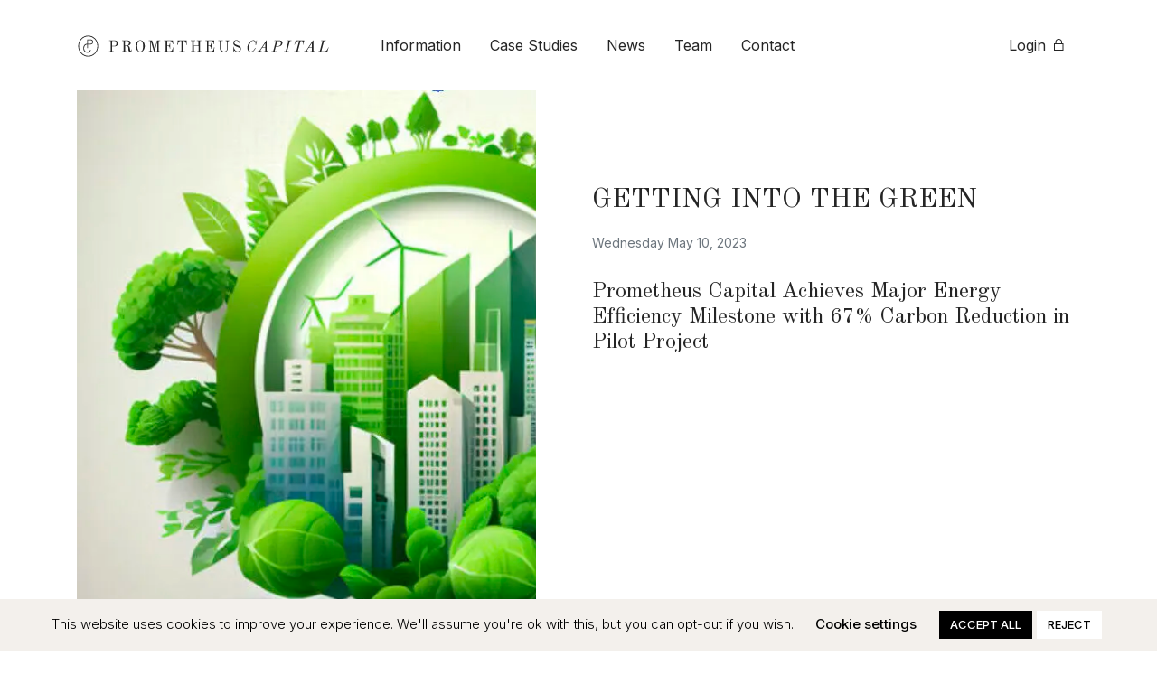

--- FILE ---
content_type: text/html; charset=utf-8
request_url: https://prometheuscapital.be/getting-into-the-green/
body_size: 7496
content:
<!DOCTYPE html><html lang="en-US" class="no-js"><head><meta charset="UTF-8"><meta http-equiv="X-UA-Compatible" content="IE=edge,chrome=1" /><meta content="width=device-width, initial-scale=1.0, maximum-scale=1.0, user-scalable=0" name="viewport"><meta name='viewport' content='initial-scale=1, viewport-fit=cover'><link rel="apple-touch-icon" sizes="180x180" href="https://prometheuscapital.be/wp-content/themes/prometheus/assets/favicon/apple-touch-icon.png"><link rel="icon" type="image/png" sizes="32x32" href="https://prometheuscapital.be/wp-content/themes/prometheus/assets/favicon/favicon-32x32.png"><link rel="icon" type="image/png" sizes="16x16" href="https://prometheuscapital.be/wp-content/themes/prometheus/assets/favicon/favicon-16x16.png"><link rel="manifest" href="https://prometheuscapital.be/wp-content/themes/prometheus/assets/favicon/site.webmanifest"><link rel="mask-icon" href="https://prometheuscapital.be/wp-content/themes/prometheus/assets/favicon/safari-pinned-tab.svg" color="#5c5c5c"><meta name="msapplication-TileColor" content="#ffffff"><meta name="theme-color" content="#ffffff"><link rel="icon" href="https://prometheuscapital.be/wp-content/themes/prometheus/assets/favicon/favicon.ico"><!--[if IE]><meta http-equiv="X-UA-Compatible" content="IE=edge"><![endif]--><link rel="preconnect" href="https://fonts.googleapis.com"><link rel="preconnect" href="https://fonts.gstatic.com" crossorigin><link href="https://fonts.googleapis.com/css2?family=Inter:wght@300;400;500;600&family=Old+Standard+TT:ital,wght@0,400;0,700;1,400&display=swap" rel="stylesheet"><meta name='robots' content='index, follow, max-image-preview:large, max-snippet:-1, max-video-preview:-1' /><link type="text/css" media="all" href="https://prometheuscapital.be/wp-content/cache/breeze-minification/css/breeze_0f36f65e7dee22af2c0a220f11c4bfc3c24e6b3a624ea6a637a20b4e38da1875ce7713a5a143b96052ee7734e2fbfed4ff93b6a76c5326836854f8e799b64aa3.css" rel="stylesheet" /><title>Getting into the Green - Prometheus Capital</title><link rel="canonical" href="https://prometheuscapital.be/getting-into-the-green/" /><meta property="og:locale" content="en_US" /><meta property="og:type" content="article" /><meta property="og:title" content="Getting into the Green - Prometheus Capital" /><meta property="og:url" content="https://prometheuscapital.be/getting-into-the-green/" /><meta property="og:site_name" content="Prometheus Capital" /><meta property="article:published_time" content="2023-05-10T20:57:03+00:00" /><meta property="article:modified_time" content="2023-05-10T21:01:00+00:00" /><meta name="author" content="PC_ronald_r" /><meta name="twitter:card" content="summary_large_image" /><meta name="twitter:label1" content="Written by" /><meta name="twitter:data1" content="PC_ronald_r" /> <script type="application/ld+json" class="yoast-schema-graph">{"@context":"https://schema.org","@graph":[{"@type":"WebPage","@id":"https://prometheuscapital.be/getting-into-the-green/","url":"https://prometheuscapital.be/getting-into-the-green/","name":"Getting into the Green - Prometheus Capital","isPartOf":{"@id":"https://prometheuscapital.be/#website"},"datePublished":"2023-05-10T20:57:03+00:00","dateModified":"2023-05-10T21:01:00+00:00","author":{"@id":"https://prometheuscapital.be/#/schema/person/d409634f71598c924bc76b5ca8dd0966"},"breadcrumb":{"@id":"https://prometheuscapital.be/getting-into-the-green/#breadcrumb"},"inLanguage":"en-US","potentialAction":[{"@type":"ReadAction","target":["https://prometheuscapital.be/getting-into-the-green/"]}]},{"@type":"BreadcrumbList","@id":"https://prometheuscapital.be/getting-into-the-green/#breadcrumb","itemListElement":[{"@type":"ListItem","position":1,"name":"","item":"https://prometheuscapital.be/"},{"@type":"ListItem","position":2,"name":"Getting into the Green"}]},{"@type":"WebSite","@id":"https://prometheuscapital.be/#website","url":"https://prometheuscapital.be/","name":"Prometheus Capital","description":"Real Estate Investment Trust","potentialAction":[{"@type":"SearchAction","target":{"@type":"EntryPoint","urlTemplate":"https://prometheuscapital.be/?s={search_term_string}"},"query-input":{"@type":"PropertyValueSpecification","valueRequired":true,"valueName":"search_term_string"}}],"inLanguage":"en-US"},{"@type":"Person","@id":"https://prometheuscapital.be/#/schema/person/d409634f71598c924bc76b5ca8dd0966","name":"PC_ronald_r","image":{"@type":"ImageObject","inLanguage":"en-US","@id":"https://prometheuscapital.be/#/schema/person/image/","url":"https://secure.gravatar.com/avatar/6be752e8a28a1ad375f5c190a815adda?s=96&d=mm&r=g","contentUrl":"https://secure.gravatar.com/avatar/6be752e8a28a1ad375f5c190a815adda?s=96&d=mm&r=g","caption":"PC_ronald_r"},"url":"https://prometheuscapital.be"}]}</script> <link rel='dns-prefetch' href='//cdnjs.cloudflare.com' /><link rel='dns-prefetch' href='//www.googletagmanager.com' /> <script type="text/javascript" src="https://cdnjs.cloudflare.com/ajax/libs/jquery/2.2.4/jquery.min.js" id="jquery-js"></script> <link rel="https://api.w.org/" href="https://prometheuscapital.be/wp-json/" /><link rel="alternate" title="JSON" type="application/json" href="https://prometheuscapital.be/wp-json/wp/v2/posts/852" /><link rel="alternate" title="oEmbed (JSON)" type="application/json+oembed" href="https://prometheuscapital.be/wp-json/oembed/1.0/embed?url=https%3A%2F%2Fprometheuscapital.be%2Fgetting-into-the-green%2F" /><link rel="alternate" title="oEmbed (XML)" type="text/xml+oembed" href="https://prometheuscapital.be/wp-json/oembed/1.0/embed?url=https%3A%2F%2Fprometheuscapital.be%2Fgetting-into-the-green%2F&#038;format=xml" /></head><body data-rsssl=1 class="post-template-default single single-post postid-852 single-format-standard" ><div class="loader"><div class="spinner"></div></div><div class="nav-overlay"></div><nav class="navbar navbar-expand-xl py-3" role="navigation-demo" id="demo-navbar"><div class="container"> <a class="navbar-brand" href="https://prometheuscapital.be/"></a><div class="collapse navbar-collapse" id="navigation-example-2"><ul id="menu-main-menu" class="nav navbar-nav ml-4 d-flex w-100"><li id="menu-item-39" class="menu-item menu-item-type-post_type menu-item-object-page menu-item-39 nav-item"><a href="https://prometheuscapital.be/information/" class="nav-link">Information</a></li><li id="menu-item-38" class="menu-item menu-item-type-post_type menu-item-object-page menu-item-38 nav-item"><a href="https://prometheuscapital.be/case-studies/" class="nav-link">Case Studies</a></li><li id="menu-item-37" class="menu-item menu-item-type-post_type menu-item-object-page menu-item-37 nav-item custom-custom-post-type-parent current-menu-parent current-post-parent current_page_parent custom-custom-post-type-ancestor current-menu-ancestor current-post-ancestor current_page_ancestor"><a href="https://prometheuscapital.be/news/" class="nav-link">News</a></li><li id="menu-item-36" class="menu-item menu-item-type-post_type menu-item-object-page menu-item-36 nav-item"><a href="https://prometheuscapital.be/team/" class="nav-link">Team</a></li><li id="menu-item-35" class="menu-item menu-item-type-post_type menu-item-object-page menu-item-35 nav-item"><a href="https://prometheuscapital.be/contact/" class="nav-link">Contact</a></li><li id="menu-item-34" class="login-btn menu-item menu-item-type-post_type menu-item-object-page menu-item-34 nav-item"><a href="https://prometheuscapital.be/private-access/" class="nav-link">Login</a></li></ul></div> <a href="javascript:void(0)" class="navbar-toggle navbar-toggler" data-toggle="collapse" data-target="#navigation-example-2"> <span class="sr-only">Toggle navigation</span><i class="las la-bars"></i></a></div></nav><div class="wrapper"><div class="section text-left news-section py-5"><div class="container pt-2 pt-sm-5"><div class="pt-1 row"><div class="col-md-6"><div class="post-img" style="background:url('https://prometheuscapital.be/wp-content/uploads/2023/05/Screenshot-2023-05-10-at-4.25.48-PM-e1683751792543.jpg') no-repeat; background-size: cover!important; background-position:
Warning: Undefined array key 1 in /customers/4/e/1/prometheuscapital.be/httpd.www/wp-content/themes/prometheus/template-part/p-news-single/content.php on line 11
!important"></div></div><div class="col-md-6"><div class="h-100 post-intro"><h3 class="text-uppercase">Getting into the Green</h3><span class="small d-block text-secondary mt-3">Wednesday May 10, 2023</span><h4 class="mb-0">Prometheus Capital Achieves Major Energy Efficiency Milestone with 67% Carbon Reduction in Pilot Project<br /></h4></div></div></div><div class="pt-3 pt-md-5 row "><div class="col-sm-12 post-content mb-4"><p><span style="font-weight: 400">Prometheus Capital is pleased to announce that our property within the Adolphe Max building in Brussels has been re-certified with a C level energy rating.</span></p><p><span style="font-weight: 400">This marks a major milestone as it represents a <strong>67% reduction in energy use</strong> for the unit, going from a G rating and consuming 366 kWh/m²/year to now consuming 120 kWh/m²/year. </span></p><p><span style="font-weight: 400">To reach the levels, we identified several key areas where improvements could be made, including<strong> insulation, ventilation, and heating systems</strong> and over the course of three months, worked to retrofit the space.</span></p><p><span style="font-weight: 400">This new grade is the goal for European buildings for 2036 and we are pleased to start our efforts over a decade in advance. While new buildings can be built with energy efficiency in mind, it is often more difficult to retrofit existing buildings. Our team was up for the challenge and strove to understand the unique opportunities of the space.</span></p><p>&nbsp;</p><p><img loading="lazy" fetchpriority="high" decoding="async" class="alignnone size-medium wp-image-853" src="https://prometheuscapital.be/wp-content/uploads/2023/05/unnamed-1-512x394.png" alt="Unnamed 1" width="512" height="394" srcset="https://prometheuscapital.be/wp-content/uploads/2023/05/unnamed-1-512x394.png 512w, https://prometheuscapital.be/wp-content/uploads/2023/05/unnamed-1-768x592.png 768w, https://prometheuscapital.be/wp-content/uploads/2023/05/unnamed-1-234x180.png 234w, https://prometheuscapital.be/wp-content/uploads/2023/05/unnamed-1.png 888w" sizes="(max-width: 512px) 100vw, 512px" /></p><p><img loading="lazy" decoding="async" class="alignnone size-medium wp-image-854" src="https://prometheuscapital.be/wp-content/uploads/2023/05/unnamed-2-512x249.png" alt="Unnamed 2" width="512" height="249" srcset="https://prometheuscapital.be/wp-content/uploads/2023/05/unnamed-2-512x249.png 512w, https://prometheuscapital.be/wp-content/uploads/2023/05/unnamed-2-1024x497.png 1024w, https://prometheuscapital.be/wp-content/uploads/2023/05/unnamed-2-768x373.png 768w, https://prometheuscapital.be/wp-content/uploads/2023/05/unnamed-2-371x180.png 371w, https://prometheuscapital.be/wp-content/uploads/2023/05/unnamed-2.png 1030w" sizes="(max-width: 512px) 100vw, 512px" /></p><p><span style="font-weight: 400">The Adolphe Max property is located in one of the busiest and most commercial areas of Brussels. Our work here was a pilot project and just one example of our commitment to promoting sustainability within the industry. As we look towards the future, we are excited to be a thought leader in this space, continuing to invest in energy-efficient buildings and reducing our carbon footprint. <strong>Prometheus Capital is committed to making our portfolio of properties receive a green certification by 2024. </strong></span></p><p><span style="font-weight: 400">Improving the energy efficiency of buildings is seen as a key component of achieving the European Union’s target of net-zero emissions by 2050. Investing in energy-efficient buildings and promoting sustainability throughout the industry. We believe that by working together on actionable goals with real impact, we can create a more sustainable and prosperous future for all.</span></p><p>&nbsp;</p><p><img loading="lazy" decoding="async" class="alignnone size-full wp-image-856" src="https://prometheuscapital.be/wp-content/uploads/2023/05/unnamed-2-1.png" alt="Unnamed (2)" width="512" height="176" /></p></div></div><div class="row mt-5 border-top border-bottom border-dark py-4"><div class="col-md-6 my-3"> <a href="https://prometheuscapital.be/wp-content/uploads/2023/05/unnamed-1.png" data-fancybox="gallery-post" class=""><div class="d-flex align-items-center"><div class="border border-dark img-responsive img-news-post position-relative lazy" data-bg="https://prometheuscapital.be/wp-content/uploads/2023/05/unnamed-1-256x256.png" style="display:inline-table"> <i class="las la-plus position-absolute bg-dark text-white" style="bottom:0; right:0;"></i></div><figcaption style="display:none"></figcaption><div class="news-text-post small"></div></div> </a></div><div class="col-md-6 my-3"> <a href="https://prometheuscapital.be/wp-content/uploads/2023/05/unnamed-2.png" data-fancybox="gallery-post" class=""><div class="d-flex align-items-center"><div class="border border-dark img-responsive img-news-post position-relative lazy" data-bg="https://prometheuscapital.be/wp-content/uploads/2023/05/unnamed-2-256x256.png" style="display:inline-table"> <i class="las la-plus position-absolute bg-dark text-white" style="bottom:0; right:0;"></i></div><figcaption style="display:none"></figcaption><div class="news-text-post small"></div></div> </a></div></div><div class="btn-row pb-3 mt-3 row "> <a href="https://prometheuscapital.be/news/" class="btn btn-danger btn-lg btn-fill">View all news</a></div></div></div><footer class="footer-demo bg-white d-md-flex py-5"><div class="container d-md-flex align-items-center"><nav class=" d-md-inline-block"><ul><li class="pr-1"> <a href="https://prometheuscapital.be/"><img loading="lazy" src="https://prometheuscapital.be/wp-content/themes/prometheus/assets/img/prometheus-icon.svg" alt="Pormetheus Capital - icon" width="35" height="30"></a></li><li> Copyright 2026 Prometheus Capital, ALL RIGHTS RESERVED</li><li> <a class="text-uppercase" href="https://prometheuscapital.be/terms-of-use/" target="_self"> Terms of use </a></li></ul></nav><div class="copyright d-inline-block ml-auto d-flex align-items-center px-0"><ul class="list-unstyled list-inline m-0 mx-auto"><li class="mx-2 mr-md-0"> <img loading="lazy" src="https://prometheuscapital.be/wp-content/uploads/2024/10/B-Corp-Logo-Black-RGB.svg" alt="B Corp Logo" class="list-inline-item" width="52"/></li></ul></div></div></footer></div><div id="cookie-law-info-bar" data-nosnippet="true"><span>This website uses cookies to improve your experience. We'll assume you're ok with this, but you can opt-out if you wish. <a role='button' class="cli_settings_button" style="margin:5px 20px 5px 20px">Cookie settings</a><a id="wt-cli-accept-all-btn" role='button' data-cli_action="accept_all" class="wt-cli-element medium cli-plugin-button wt-cli-accept-all-btn cookie_action_close_header cli_action_button">ACCEPT ALL</a><a role='button' id="cookie_action_close_header_reject" class="medium cli-plugin-button cli-plugin-main-button cookie_action_close_header_reject cli_action_button wt-cli-reject-btn" data-cli_action="reject" style="margin:5px">REJECT</a> </span></div><div id="cookie-law-info-again" style="display:none" data-nosnippet="true"><span id="cookie_hdr_showagain">Privacy &amp; Cookies Policy</span></div><div class="cli-modal" data-nosnippet="true" id="cliSettingsPopup" tabindex="-1" role="dialog" aria-labelledby="cliSettingsPopup" aria-hidden="true"><div class="cli-modal-dialog" role="document"><div class="cli-modal-content cli-bar-popup"> <button type="button" class="cli-modal-close" id="cliModalClose"> <svg class="" viewBox="0 0 24 24"><path d="M19 6.41l-1.41-1.41-5.59 5.59-5.59-5.59-1.41 1.41 5.59 5.59-5.59 5.59 1.41 1.41 5.59-5.59 5.59 5.59 1.41-1.41-5.59-5.59z"></path><path d="M0 0h24v24h-24z" fill="none"></path></svg> <span class="wt-cli-sr-only">Close</span> </button><div class="cli-modal-body"><div class="cli-container-fluid cli-tab-container"><div class="cli-row"><div class="cli-col-12 cli-align-items-stretch cli-px-0"><div class="cli-privacy-overview"><h4>Privacy Overview</h4><div class="cli-privacy-content"><div class="cli-privacy-content-text">This website uses cookies to improve your experience while you navigate through the website. Out of these cookies, the cookies that are categorized as necessary are stored on your browser as they are essential for the working of basic functionalities of the website. We also use third-party cookies that help us analyze and understand how you use this website. These cookies will be stored in your browser only with your consent. You also have the option to opt-out of these cookies. But opting out of some of these cookies may have an effect on your browsing experience.</div></div> <a class="cli-privacy-readmore" aria-label="Show more" role="button" data-readmore-text="Show more" data-readless-text="Show less"></a></div></div><div class="cli-col-12 cli-align-items-stretch cli-px-0 cli-tab-section-container"><div class="cli-tab-section"><div class="cli-tab-header"> <a role="button" tabindex="0" class="cli-nav-link cli-settings-mobile" data-target="necessary" data-toggle="cli-toggle-tab"> Necessary </a><div class="wt-cli-necessary-checkbox"> <input type="checkbox" class="cli-user-preference-checkbox"  id="wt-cli-checkbox-necessary" data-id="checkbox-necessary" checked="checked"  /> <label class="form-check-label" for="wt-cli-checkbox-necessary">Necessary</label></div> <span class="cli-necessary-caption">Always Enabled</span></div><div class="cli-tab-content"><div class="cli-tab-pane cli-fade" data-id="necessary"><div class="wt-cli-cookie-description"> Necessary cookies are absolutely essential for the website to function properly. This category only includes cookies that ensures basic functionalities and security features of the website. These cookies do not store any personal information.<table class="cookielawinfo-row-cat-table cookielawinfo-winter"><thead><tr><th class="cookielawinfo-column-1">Cookie</th><th class="cookielawinfo-column-3">Duration</th><th class="cookielawinfo-column-4">Description</th></tr></thead><tbody><tr class="cookielawinfo-row"><td class="cookielawinfo-column-1">cookielawinfo-checkbox-advertisement</td><td class="cookielawinfo-column-3">1 year</td><td class="cookielawinfo-column-4">Set by the GDPR Cookie Consent plugin, this cookie is used to record the user consent for the cookies in the "Advertisement" category .</td></tr><tr class="cookielawinfo-row"><td class="cookielawinfo-column-1">cookielawinfo-checkbox-analytics</td><td class="cookielawinfo-column-3">1 year</td><td class="cookielawinfo-column-4">Set by the GDPR Cookie Consent plugin, this cookie is used to record the user consent for the cookies in the "Analytics" category .</td></tr><tr class="cookielawinfo-row"><td class="cookielawinfo-column-1">cookielawinfo-checkbox-functional</td><td class="cookielawinfo-column-3">1 year</td><td class="cookielawinfo-column-4">The cookie is set by GDPR cookie consent to record the user consent for the cookies in the category "Functional".</td></tr><tr class="cookielawinfo-row"><td class="cookielawinfo-column-1">cookielawinfo-checkbox-necessary</td><td class="cookielawinfo-column-3">1 year</td><td class="cookielawinfo-column-4">Set by the GDPR Cookie Consent plugin, this cookie is used to record the user consent for the cookies in the "Necessary" category .</td></tr><tr class="cookielawinfo-row"><td class="cookielawinfo-column-1">cookielawinfo-checkbox-others</td><td class="cookielawinfo-column-3">1 year</td><td class="cookielawinfo-column-4">Set by the GDPR Cookie Consent plugin, this cookie is used to store the user consent for cookies in the category "Others".</td></tr><tr class="cookielawinfo-row"><td class="cookielawinfo-column-1">cookielawinfo-checkbox-performance</td><td class="cookielawinfo-column-3">1 year</td><td class="cookielawinfo-column-4">Set by the GDPR Cookie Consent plugin, this cookie is used to store the user consent for cookies in the category "Performance".</td></tr><tr class="cookielawinfo-row"><td class="cookielawinfo-column-1">CookieLawInfoConsent</td><td class="cookielawinfo-column-3">1 year</td><td class="cookielawinfo-column-4">Records the default button state of the corresponding category &amp; the status of CCPA. It works only in coordination with the primary cookie.</td></tr></tbody></table></div></div></div></div><div class="cli-tab-section"><div class="cli-tab-header"> <a role="button" tabindex="0" class="cli-nav-link cli-settings-mobile" data-target="functional" data-toggle="cli-toggle-tab"> Functional </a><div class="cli-switch"> <input type="checkbox" id="wt-cli-checkbox-functional" class="cli-user-preference-checkbox"  data-id="checkbox-functional" /> <label for="wt-cli-checkbox-functional" class="cli-slider" data-cli-enable="Enabled" data-cli-disable="Disabled"><span class="wt-cli-sr-only">Functional</span></label></div></div><div class="cli-tab-content"><div class="cli-tab-pane cli-fade" data-id="functional"><div class="wt-cli-cookie-description"> Functional cookies help to perform certain functionalities like sharing the content of the website on social media platforms, collect feedbacks, and other third-party features.</div></div></div></div><div class="cli-tab-section"><div class="cli-tab-header"> <a role="button" tabindex="0" class="cli-nav-link cli-settings-mobile" data-target="performance" data-toggle="cli-toggle-tab"> Performance </a><div class="cli-switch"> <input type="checkbox" id="wt-cli-checkbox-performance" class="cli-user-preference-checkbox"  data-id="checkbox-performance" /> <label for="wt-cli-checkbox-performance" class="cli-slider" data-cli-enable="Enabled" data-cli-disable="Disabled"><span class="wt-cli-sr-only">Performance</span></label></div></div><div class="cli-tab-content"><div class="cli-tab-pane cli-fade" data-id="performance"><div class="wt-cli-cookie-description"> Performance cookies are used to understand and analyze the key performance indexes of the website which helps in delivering a better user experience for the visitors.</div></div></div></div><div class="cli-tab-section"><div class="cli-tab-header"> <a role="button" tabindex="0" class="cli-nav-link cli-settings-mobile" data-target="analytics" data-toggle="cli-toggle-tab"> Analytics </a><div class="cli-switch"> <input type="checkbox" id="wt-cli-checkbox-analytics" class="cli-user-preference-checkbox"  data-id="checkbox-analytics" checked='checked' /> <label for="wt-cli-checkbox-analytics" class="cli-slider" data-cli-enable="Enabled" data-cli-disable="Disabled"><span class="wt-cli-sr-only">Analytics</span></label></div></div><div class="cli-tab-content"><div class="cli-tab-pane cli-fade" data-id="analytics"><div class="wt-cli-cookie-description"> Analytical cookies are used to understand how visitors interact with the website. These cookies help provide information on metrics the number of visitors, bounce rate, traffic source, etc.<table class="cookielawinfo-row-cat-table cookielawinfo-winter"><thead><tr><th class="cookielawinfo-column-1">Cookie</th><th class="cookielawinfo-column-3">Duration</th><th class="cookielawinfo-column-4">Description</th></tr></thead><tbody><tr class="cookielawinfo-row"><td class="cookielawinfo-column-1">_ga</td><td class="cookielawinfo-column-3">2 years</td><td class="cookielawinfo-column-4">The _ga cookie, installed by Google Analytics, calculates visitor, session and campaign data and also keeps track of site usage for the site's analytics report. The cookie stores information anonymously and assigns a randomly generated number to recognize unique visitors.</td></tr><tr class="cookielawinfo-row"><td class="cookielawinfo-column-1">_gat_gtag_UA_171691090_1</td><td class="cookielawinfo-column-3">1 minute</td><td class="cookielawinfo-column-4">Set by Google to distinguish users.</td></tr><tr class="cookielawinfo-row"><td class="cookielawinfo-column-1">_gid</td><td class="cookielawinfo-column-3">1 day</td><td class="cookielawinfo-column-4">Installed by Google Analytics, _gid cookie stores information on how visitors use a website, while also creating an analytics report of the website's performance. Some of the data that are collected include the number of visitors, their source, and the pages they visit anonymously.</td></tr></tbody></table></div></div></div></div><div class="cli-tab-section"><div class="cli-tab-header"> <a role="button" tabindex="0" class="cli-nav-link cli-settings-mobile" data-target="advertisement" data-toggle="cli-toggle-tab"> Advertisement </a><div class="cli-switch"> <input type="checkbox" id="wt-cli-checkbox-advertisement" class="cli-user-preference-checkbox"  data-id="checkbox-advertisement" /> <label for="wt-cli-checkbox-advertisement" class="cli-slider" data-cli-enable="Enabled" data-cli-disable="Disabled"><span class="wt-cli-sr-only">Advertisement</span></label></div></div><div class="cli-tab-content"><div class="cli-tab-pane cli-fade" data-id="advertisement"><div class="wt-cli-cookie-description"> Advertisement cookies are used to provide visitors with relevant ads and marketing campaigns. These cookies track visitors across websites and collect information to provide customized ads.</div></div></div></div><div class="cli-tab-section"><div class="cli-tab-header"> <a role="button" tabindex="0" class="cli-nav-link cli-settings-mobile" data-target="others" data-toggle="cli-toggle-tab"> Others </a><div class="cli-switch"> <input type="checkbox" id="wt-cli-checkbox-others" class="cli-user-preference-checkbox"  data-id="checkbox-others" /> <label for="wt-cli-checkbox-others" class="cli-slider" data-cli-enable="Enabled" data-cli-disable="Disabled"><span class="wt-cli-sr-only">Others</span></label></div></div><div class="cli-tab-content"><div class="cli-tab-pane cli-fade" data-id="others"><div class="wt-cli-cookie-description"> Other uncategorized cookies are those that are being analyzed and have not been classified into a category as yet.</div></div></div></div></div></div></div></div><div class="cli-modal-footer"><div class="wt-cli-element cli-container-fluid cli-tab-container"><div class="cli-row"><div class="cli-col-12 cli-align-items-stretch cli-px-0"><div class="cli-tab-footer wt-cli-privacy-overview-actions"> <a id="wt-cli-privacy-save-btn" role="button" tabindex="0" data-cli-action="accept" class="wt-cli-privacy-btn cli_setting_save_button wt-cli-privacy-accept-btn cli-btn">SAVE &amp; ACCEPT</a></div><div class="wt-cli-ckyes-footer-section"><div class="wt-cli-ckyes-brand-logo">Powered by <a href="https://www.cookieyes.com/"><img loading="lazy" src="https://prometheuscapital.be/wp-content/plugins/cookie-law-info/legacy/public/images/logo-cookieyes.svg" alt="CookieYes Logo"></a></div></div></div></div></div></div></div></div></div><div class="cli-modal-backdrop cli-fade cli-settings-overlay"></div><div class="cli-modal-backdrop cli-fade cli-popupbar-overlay"></div><div class="ald_laser_loader"><div class="ald_loader_progress"></div></div><link rel='stylesheet' id='lineawesome-css' href='https://maxst.icons8.com/vue-static/landings/line-awesome/line-awesome/1.3.0/css/line-awesome.min.css' media='' /> <script type="text/javascript" src="https://www.google.com/recaptcha/api.js?render=6LccqbEZAAAAAJxL0jkwOSGDeDfZ9JW5j-mrgxpO" id="google-recaptcha-js"></script> <script type="text/javascript" defer src="https://prometheuscapital.be/wp-content/cache/breeze-minification/js/breeze_89e85cd61cde6e857cc449c6008d51fdc64931c055e6faa7fe68fb15b9b7d3e169389f82c2227c39d6d68c431c58185628c976e71b113a48e09c080c763745b3.js"></script></body></html>
<!-- Cache served by breeze CACHE (Desktop) - Last modified: Fri, 30 Jan 2026 01:38:51 GMT -->


--- FILE ---
content_type: text/html; charset=utf-8
request_url: https://www.google.com/recaptcha/api2/anchor?ar=1&k=6LccqbEZAAAAAJxL0jkwOSGDeDfZ9JW5j-mrgxpO&co=aHR0cHM6Ly9wcm9tZXRoZXVzY2FwaXRhbC5iZTo0NDM.&hl=en&v=N67nZn4AqZkNcbeMu4prBgzg&size=invisible&anchor-ms=20000&execute-ms=30000&cb=8khi4e9zjofs
body_size: 48754
content:
<!DOCTYPE HTML><html dir="ltr" lang="en"><head><meta http-equiv="Content-Type" content="text/html; charset=UTF-8">
<meta http-equiv="X-UA-Compatible" content="IE=edge">
<title>reCAPTCHA</title>
<style type="text/css">
/* cyrillic-ext */
@font-face {
  font-family: 'Roboto';
  font-style: normal;
  font-weight: 400;
  font-stretch: 100%;
  src: url(//fonts.gstatic.com/s/roboto/v48/KFO7CnqEu92Fr1ME7kSn66aGLdTylUAMa3GUBHMdazTgWw.woff2) format('woff2');
  unicode-range: U+0460-052F, U+1C80-1C8A, U+20B4, U+2DE0-2DFF, U+A640-A69F, U+FE2E-FE2F;
}
/* cyrillic */
@font-face {
  font-family: 'Roboto';
  font-style: normal;
  font-weight: 400;
  font-stretch: 100%;
  src: url(//fonts.gstatic.com/s/roboto/v48/KFO7CnqEu92Fr1ME7kSn66aGLdTylUAMa3iUBHMdazTgWw.woff2) format('woff2');
  unicode-range: U+0301, U+0400-045F, U+0490-0491, U+04B0-04B1, U+2116;
}
/* greek-ext */
@font-face {
  font-family: 'Roboto';
  font-style: normal;
  font-weight: 400;
  font-stretch: 100%;
  src: url(//fonts.gstatic.com/s/roboto/v48/KFO7CnqEu92Fr1ME7kSn66aGLdTylUAMa3CUBHMdazTgWw.woff2) format('woff2');
  unicode-range: U+1F00-1FFF;
}
/* greek */
@font-face {
  font-family: 'Roboto';
  font-style: normal;
  font-weight: 400;
  font-stretch: 100%;
  src: url(//fonts.gstatic.com/s/roboto/v48/KFO7CnqEu92Fr1ME7kSn66aGLdTylUAMa3-UBHMdazTgWw.woff2) format('woff2');
  unicode-range: U+0370-0377, U+037A-037F, U+0384-038A, U+038C, U+038E-03A1, U+03A3-03FF;
}
/* math */
@font-face {
  font-family: 'Roboto';
  font-style: normal;
  font-weight: 400;
  font-stretch: 100%;
  src: url(//fonts.gstatic.com/s/roboto/v48/KFO7CnqEu92Fr1ME7kSn66aGLdTylUAMawCUBHMdazTgWw.woff2) format('woff2');
  unicode-range: U+0302-0303, U+0305, U+0307-0308, U+0310, U+0312, U+0315, U+031A, U+0326-0327, U+032C, U+032F-0330, U+0332-0333, U+0338, U+033A, U+0346, U+034D, U+0391-03A1, U+03A3-03A9, U+03B1-03C9, U+03D1, U+03D5-03D6, U+03F0-03F1, U+03F4-03F5, U+2016-2017, U+2034-2038, U+203C, U+2040, U+2043, U+2047, U+2050, U+2057, U+205F, U+2070-2071, U+2074-208E, U+2090-209C, U+20D0-20DC, U+20E1, U+20E5-20EF, U+2100-2112, U+2114-2115, U+2117-2121, U+2123-214F, U+2190, U+2192, U+2194-21AE, U+21B0-21E5, U+21F1-21F2, U+21F4-2211, U+2213-2214, U+2216-22FF, U+2308-230B, U+2310, U+2319, U+231C-2321, U+2336-237A, U+237C, U+2395, U+239B-23B7, U+23D0, U+23DC-23E1, U+2474-2475, U+25AF, U+25B3, U+25B7, U+25BD, U+25C1, U+25CA, U+25CC, U+25FB, U+266D-266F, U+27C0-27FF, U+2900-2AFF, U+2B0E-2B11, U+2B30-2B4C, U+2BFE, U+3030, U+FF5B, U+FF5D, U+1D400-1D7FF, U+1EE00-1EEFF;
}
/* symbols */
@font-face {
  font-family: 'Roboto';
  font-style: normal;
  font-weight: 400;
  font-stretch: 100%;
  src: url(//fonts.gstatic.com/s/roboto/v48/KFO7CnqEu92Fr1ME7kSn66aGLdTylUAMaxKUBHMdazTgWw.woff2) format('woff2');
  unicode-range: U+0001-000C, U+000E-001F, U+007F-009F, U+20DD-20E0, U+20E2-20E4, U+2150-218F, U+2190, U+2192, U+2194-2199, U+21AF, U+21E6-21F0, U+21F3, U+2218-2219, U+2299, U+22C4-22C6, U+2300-243F, U+2440-244A, U+2460-24FF, U+25A0-27BF, U+2800-28FF, U+2921-2922, U+2981, U+29BF, U+29EB, U+2B00-2BFF, U+4DC0-4DFF, U+FFF9-FFFB, U+10140-1018E, U+10190-1019C, U+101A0, U+101D0-101FD, U+102E0-102FB, U+10E60-10E7E, U+1D2C0-1D2D3, U+1D2E0-1D37F, U+1F000-1F0FF, U+1F100-1F1AD, U+1F1E6-1F1FF, U+1F30D-1F30F, U+1F315, U+1F31C, U+1F31E, U+1F320-1F32C, U+1F336, U+1F378, U+1F37D, U+1F382, U+1F393-1F39F, U+1F3A7-1F3A8, U+1F3AC-1F3AF, U+1F3C2, U+1F3C4-1F3C6, U+1F3CA-1F3CE, U+1F3D4-1F3E0, U+1F3ED, U+1F3F1-1F3F3, U+1F3F5-1F3F7, U+1F408, U+1F415, U+1F41F, U+1F426, U+1F43F, U+1F441-1F442, U+1F444, U+1F446-1F449, U+1F44C-1F44E, U+1F453, U+1F46A, U+1F47D, U+1F4A3, U+1F4B0, U+1F4B3, U+1F4B9, U+1F4BB, U+1F4BF, U+1F4C8-1F4CB, U+1F4D6, U+1F4DA, U+1F4DF, U+1F4E3-1F4E6, U+1F4EA-1F4ED, U+1F4F7, U+1F4F9-1F4FB, U+1F4FD-1F4FE, U+1F503, U+1F507-1F50B, U+1F50D, U+1F512-1F513, U+1F53E-1F54A, U+1F54F-1F5FA, U+1F610, U+1F650-1F67F, U+1F687, U+1F68D, U+1F691, U+1F694, U+1F698, U+1F6AD, U+1F6B2, U+1F6B9-1F6BA, U+1F6BC, U+1F6C6-1F6CF, U+1F6D3-1F6D7, U+1F6E0-1F6EA, U+1F6F0-1F6F3, U+1F6F7-1F6FC, U+1F700-1F7FF, U+1F800-1F80B, U+1F810-1F847, U+1F850-1F859, U+1F860-1F887, U+1F890-1F8AD, U+1F8B0-1F8BB, U+1F8C0-1F8C1, U+1F900-1F90B, U+1F93B, U+1F946, U+1F984, U+1F996, U+1F9E9, U+1FA00-1FA6F, U+1FA70-1FA7C, U+1FA80-1FA89, U+1FA8F-1FAC6, U+1FACE-1FADC, U+1FADF-1FAE9, U+1FAF0-1FAF8, U+1FB00-1FBFF;
}
/* vietnamese */
@font-face {
  font-family: 'Roboto';
  font-style: normal;
  font-weight: 400;
  font-stretch: 100%;
  src: url(//fonts.gstatic.com/s/roboto/v48/KFO7CnqEu92Fr1ME7kSn66aGLdTylUAMa3OUBHMdazTgWw.woff2) format('woff2');
  unicode-range: U+0102-0103, U+0110-0111, U+0128-0129, U+0168-0169, U+01A0-01A1, U+01AF-01B0, U+0300-0301, U+0303-0304, U+0308-0309, U+0323, U+0329, U+1EA0-1EF9, U+20AB;
}
/* latin-ext */
@font-face {
  font-family: 'Roboto';
  font-style: normal;
  font-weight: 400;
  font-stretch: 100%;
  src: url(//fonts.gstatic.com/s/roboto/v48/KFO7CnqEu92Fr1ME7kSn66aGLdTylUAMa3KUBHMdazTgWw.woff2) format('woff2');
  unicode-range: U+0100-02BA, U+02BD-02C5, U+02C7-02CC, U+02CE-02D7, U+02DD-02FF, U+0304, U+0308, U+0329, U+1D00-1DBF, U+1E00-1E9F, U+1EF2-1EFF, U+2020, U+20A0-20AB, U+20AD-20C0, U+2113, U+2C60-2C7F, U+A720-A7FF;
}
/* latin */
@font-face {
  font-family: 'Roboto';
  font-style: normal;
  font-weight: 400;
  font-stretch: 100%;
  src: url(//fonts.gstatic.com/s/roboto/v48/KFO7CnqEu92Fr1ME7kSn66aGLdTylUAMa3yUBHMdazQ.woff2) format('woff2');
  unicode-range: U+0000-00FF, U+0131, U+0152-0153, U+02BB-02BC, U+02C6, U+02DA, U+02DC, U+0304, U+0308, U+0329, U+2000-206F, U+20AC, U+2122, U+2191, U+2193, U+2212, U+2215, U+FEFF, U+FFFD;
}
/* cyrillic-ext */
@font-face {
  font-family: 'Roboto';
  font-style: normal;
  font-weight: 500;
  font-stretch: 100%;
  src: url(//fonts.gstatic.com/s/roboto/v48/KFO7CnqEu92Fr1ME7kSn66aGLdTylUAMa3GUBHMdazTgWw.woff2) format('woff2');
  unicode-range: U+0460-052F, U+1C80-1C8A, U+20B4, U+2DE0-2DFF, U+A640-A69F, U+FE2E-FE2F;
}
/* cyrillic */
@font-face {
  font-family: 'Roboto';
  font-style: normal;
  font-weight: 500;
  font-stretch: 100%;
  src: url(//fonts.gstatic.com/s/roboto/v48/KFO7CnqEu92Fr1ME7kSn66aGLdTylUAMa3iUBHMdazTgWw.woff2) format('woff2');
  unicode-range: U+0301, U+0400-045F, U+0490-0491, U+04B0-04B1, U+2116;
}
/* greek-ext */
@font-face {
  font-family: 'Roboto';
  font-style: normal;
  font-weight: 500;
  font-stretch: 100%;
  src: url(//fonts.gstatic.com/s/roboto/v48/KFO7CnqEu92Fr1ME7kSn66aGLdTylUAMa3CUBHMdazTgWw.woff2) format('woff2');
  unicode-range: U+1F00-1FFF;
}
/* greek */
@font-face {
  font-family: 'Roboto';
  font-style: normal;
  font-weight: 500;
  font-stretch: 100%;
  src: url(//fonts.gstatic.com/s/roboto/v48/KFO7CnqEu92Fr1ME7kSn66aGLdTylUAMa3-UBHMdazTgWw.woff2) format('woff2');
  unicode-range: U+0370-0377, U+037A-037F, U+0384-038A, U+038C, U+038E-03A1, U+03A3-03FF;
}
/* math */
@font-face {
  font-family: 'Roboto';
  font-style: normal;
  font-weight: 500;
  font-stretch: 100%;
  src: url(//fonts.gstatic.com/s/roboto/v48/KFO7CnqEu92Fr1ME7kSn66aGLdTylUAMawCUBHMdazTgWw.woff2) format('woff2');
  unicode-range: U+0302-0303, U+0305, U+0307-0308, U+0310, U+0312, U+0315, U+031A, U+0326-0327, U+032C, U+032F-0330, U+0332-0333, U+0338, U+033A, U+0346, U+034D, U+0391-03A1, U+03A3-03A9, U+03B1-03C9, U+03D1, U+03D5-03D6, U+03F0-03F1, U+03F4-03F5, U+2016-2017, U+2034-2038, U+203C, U+2040, U+2043, U+2047, U+2050, U+2057, U+205F, U+2070-2071, U+2074-208E, U+2090-209C, U+20D0-20DC, U+20E1, U+20E5-20EF, U+2100-2112, U+2114-2115, U+2117-2121, U+2123-214F, U+2190, U+2192, U+2194-21AE, U+21B0-21E5, U+21F1-21F2, U+21F4-2211, U+2213-2214, U+2216-22FF, U+2308-230B, U+2310, U+2319, U+231C-2321, U+2336-237A, U+237C, U+2395, U+239B-23B7, U+23D0, U+23DC-23E1, U+2474-2475, U+25AF, U+25B3, U+25B7, U+25BD, U+25C1, U+25CA, U+25CC, U+25FB, U+266D-266F, U+27C0-27FF, U+2900-2AFF, U+2B0E-2B11, U+2B30-2B4C, U+2BFE, U+3030, U+FF5B, U+FF5D, U+1D400-1D7FF, U+1EE00-1EEFF;
}
/* symbols */
@font-face {
  font-family: 'Roboto';
  font-style: normal;
  font-weight: 500;
  font-stretch: 100%;
  src: url(//fonts.gstatic.com/s/roboto/v48/KFO7CnqEu92Fr1ME7kSn66aGLdTylUAMaxKUBHMdazTgWw.woff2) format('woff2');
  unicode-range: U+0001-000C, U+000E-001F, U+007F-009F, U+20DD-20E0, U+20E2-20E4, U+2150-218F, U+2190, U+2192, U+2194-2199, U+21AF, U+21E6-21F0, U+21F3, U+2218-2219, U+2299, U+22C4-22C6, U+2300-243F, U+2440-244A, U+2460-24FF, U+25A0-27BF, U+2800-28FF, U+2921-2922, U+2981, U+29BF, U+29EB, U+2B00-2BFF, U+4DC0-4DFF, U+FFF9-FFFB, U+10140-1018E, U+10190-1019C, U+101A0, U+101D0-101FD, U+102E0-102FB, U+10E60-10E7E, U+1D2C0-1D2D3, U+1D2E0-1D37F, U+1F000-1F0FF, U+1F100-1F1AD, U+1F1E6-1F1FF, U+1F30D-1F30F, U+1F315, U+1F31C, U+1F31E, U+1F320-1F32C, U+1F336, U+1F378, U+1F37D, U+1F382, U+1F393-1F39F, U+1F3A7-1F3A8, U+1F3AC-1F3AF, U+1F3C2, U+1F3C4-1F3C6, U+1F3CA-1F3CE, U+1F3D4-1F3E0, U+1F3ED, U+1F3F1-1F3F3, U+1F3F5-1F3F7, U+1F408, U+1F415, U+1F41F, U+1F426, U+1F43F, U+1F441-1F442, U+1F444, U+1F446-1F449, U+1F44C-1F44E, U+1F453, U+1F46A, U+1F47D, U+1F4A3, U+1F4B0, U+1F4B3, U+1F4B9, U+1F4BB, U+1F4BF, U+1F4C8-1F4CB, U+1F4D6, U+1F4DA, U+1F4DF, U+1F4E3-1F4E6, U+1F4EA-1F4ED, U+1F4F7, U+1F4F9-1F4FB, U+1F4FD-1F4FE, U+1F503, U+1F507-1F50B, U+1F50D, U+1F512-1F513, U+1F53E-1F54A, U+1F54F-1F5FA, U+1F610, U+1F650-1F67F, U+1F687, U+1F68D, U+1F691, U+1F694, U+1F698, U+1F6AD, U+1F6B2, U+1F6B9-1F6BA, U+1F6BC, U+1F6C6-1F6CF, U+1F6D3-1F6D7, U+1F6E0-1F6EA, U+1F6F0-1F6F3, U+1F6F7-1F6FC, U+1F700-1F7FF, U+1F800-1F80B, U+1F810-1F847, U+1F850-1F859, U+1F860-1F887, U+1F890-1F8AD, U+1F8B0-1F8BB, U+1F8C0-1F8C1, U+1F900-1F90B, U+1F93B, U+1F946, U+1F984, U+1F996, U+1F9E9, U+1FA00-1FA6F, U+1FA70-1FA7C, U+1FA80-1FA89, U+1FA8F-1FAC6, U+1FACE-1FADC, U+1FADF-1FAE9, U+1FAF0-1FAF8, U+1FB00-1FBFF;
}
/* vietnamese */
@font-face {
  font-family: 'Roboto';
  font-style: normal;
  font-weight: 500;
  font-stretch: 100%;
  src: url(//fonts.gstatic.com/s/roboto/v48/KFO7CnqEu92Fr1ME7kSn66aGLdTylUAMa3OUBHMdazTgWw.woff2) format('woff2');
  unicode-range: U+0102-0103, U+0110-0111, U+0128-0129, U+0168-0169, U+01A0-01A1, U+01AF-01B0, U+0300-0301, U+0303-0304, U+0308-0309, U+0323, U+0329, U+1EA0-1EF9, U+20AB;
}
/* latin-ext */
@font-face {
  font-family: 'Roboto';
  font-style: normal;
  font-weight: 500;
  font-stretch: 100%;
  src: url(//fonts.gstatic.com/s/roboto/v48/KFO7CnqEu92Fr1ME7kSn66aGLdTylUAMa3KUBHMdazTgWw.woff2) format('woff2');
  unicode-range: U+0100-02BA, U+02BD-02C5, U+02C7-02CC, U+02CE-02D7, U+02DD-02FF, U+0304, U+0308, U+0329, U+1D00-1DBF, U+1E00-1E9F, U+1EF2-1EFF, U+2020, U+20A0-20AB, U+20AD-20C0, U+2113, U+2C60-2C7F, U+A720-A7FF;
}
/* latin */
@font-face {
  font-family: 'Roboto';
  font-style: normal;
  font-weight: 500;
  font-stretch: 100%;
  src: url(//fonts.gstatic.com/s/roboto/v48/KFO7CnqEu92Fr1ME7kSn66aGLdTylUAMa3yUBHMdazQ.woff2) format('woff2');
  unicode-range: U+0000-00FF, U+0131, U+0152-0153, U+02BB-02BC, U+02C6, U+02DA, U+02DC, U+0304, U+0308, U+0329, U+2000-206F, U+20AC, U+2122, U+2191, U+2193, U+2212, U+2215, U+FEFF, U+FFFD;
}
/* cyrillic-ext */
@font-face {
  font-family: 'Roboto';
  font-style: normal;
  font-weight: 900;
  font-stretch: 100%;
  src: url(//fonts.gstatic.com/s/roboto/v48/KFO7CnqEu92Fr1ME7kSn66aGLdTylUAMa3GUBHMdazTgWw.woff2) format('woff2');
  unicode-range: U+0460-052F, U+1C80-1C8A, U+20B4, U+2DE0-2DFF, U+A640-A69F, U+FE2E-FE2F;
}
/* cyrillic */
@font-face {
  font-family: 'Roboto';
  font-style: normal;
  font-weight: 900;
  font-stretch: 100%;
  src: url(//fonts.gstatic.com/s/roboto/v48/KFO7CnqEu92Fr1ME7kSn66aGLdTylUAMa3iUBHMdazTgWw.woff2) format('woff2');
  unicode-range: U+0301, U+0400-045F, U+0490-0491, U+04B0-04B1, U+2116;
}
/* greek-ext */
@font-face {
  font-family: 'Roboto';
  font-style: normal;
  font-weight: 900;
  font-stretch: 100%;
  src: url(//fonts.gstatic.com/s/roboto/v48/KFO7CnqEu92Fr1ME7kSn66aGLdTylUAMa3CUBHMdazTgWw.woff2) format('woff2');
  unicode-range: U+1F00-1FFF;
}
/* greek */
@font-face {
  font-family: 'Roboto';
  font-style: normal;
  font-weight: 900;
  font-stretch: 100%;
  src: url(//fonts.gstatic.com/s/roboto/v48/KFO7CnqEu92Fr1ME7kSn66aGLdTylUAMa3-UBHMdazTgWw.woff2) format('woff2');
  unicode-range: U+0370-0377, U+037A-037F, U+0384-038A, U+038C, U+038E-03A1, U+03A3-03FF;
}
/* math */
@font-face {
  font-family: 'Roboto';
  font-style: normal;
  font-weight: 900;
  font-stretch: 100%;
  src: url(//fonts.gstatic.com/s/roboto/v48/KFO7CnqEu92Fr1ME7kSn66aGLdTylUAMawCUBHMdazTgWw.woff2) format('woff2');
  unicode-range: U+0302-0303, U+0305, U+0307-0308, U+0310, U+0312, U+0315, U+031A, U+0326-0327, U+032C, U+032F-0330, U+0332-0333, U+0338, U+033A, U+0346, U+034D, U+0391-03A1, U+03A3-03A9, U+03B1-03C9, U+03D1, U+03D5-03D6, U+03F0-03F1, U+03F4-03F5, U+2016-2017, U+2034-2038, U+203C, U+2040, U+2043, U+2047, U+2050, U+2057, U+205F, U+2070-2071, U+2074-208E, U+2090-209C, U+20D0-20DC, U+20E1, U+20E5-20EF, U+2100-2112, U+2114-2115, U+2117-2121, U+2123-214F, U+2190, U+2192, U+2194-21AE, U+21B0-21E5, U+21F1-21F2, U+21F4-2211, U+2213-2214, U+2216-22FF, U+2308-230B, U+2310, U+2319, U+231C-2321, U+2336-237A, U+237C, U+2395, U+239B-23B7, U+23D0, U+23DC-23E1, U+2474-2475, U+25AF, U+25B3, U+25B7, U+25BD, U+25C1, U+25CA, U+25CC, U+25FB, U+266D-266F, U+27C0-27FF, U+2900-2AFF, U+2B0E-2B11, U+2B30-2B4C, U+2BFE, U+3030, U+FF5B, U+FF5D, U+1D400-1D7FF, U+1EE00-1EEFF;
}
/* symbols */
@font-face {
  font-family: 'Roboto';
  font-style: normal;
  font-weight: 900;
  font-stretch: 100%;
  src: url(//fonts.gstatic.com/s/roboto/v48/KFO7CnqEu92Fr1ME7kSn66aGLdTylUAMaxKUBHMdazTgWw.woff2) format('woff2');
  unicode-range: U+0001-000C, U+000E-001F, U+007F-009F, U+20DD-20E0, U+20E2-20E4, U+2150-218F, U+2190, U+2192, U+2194-2199, U+21AF, U+21E6-21F0, U+21F3, U+2218-2219, U+2299, U+22C4-22C6, U+2300-243F, U+2440-244A, U+2460-24FF, U+25A0-27BF, U+2800-28FF, U+2921-2922, U+2981, U+29BF, U+29EB, U+2B00-2BFF, U+4DC0-4DFF, U+FFF9-FFFB, U+10140-1018E, U+10190-1019C, U+101A0, U+101D0-101FD, U+102E0-102FB, U+10E60-10E7E, U+1D2C0-1D2D3, U+1D2E0-1D37F, U+1F000-1F0FF, U+1F100-1F1AD, U+1F1E6-1F1FF, U+1F30D-1F30F, U+1F315, U+1F31C, U+1F31E, U+1F320-1F32C, U+1F336, U+1F378, U+1F37D, U+1F382, U+1F393-1F39F, U+1F3A7-1F3A8, U+1F3AC-1F3AF, U+1F3C2, U+1F3C4-1F3C6, U+1F3CA-1F3CE, U+1F3D4-1F3E0, U+1F3ED, U+1F3F1-1F3F3, U+1F3F5-1F3F7, U+1F408, U+1F415, U+1F41F, U+1F426, U+1F43F, U+1F441-1F442, U+1F444, U+1F446-1F449, U+1F44C-1F44E, U+1F453, U+1F46A, U+1F47D, U+1F4A3, U+1F4B0, U+1F4B3, U+1F4B9, U+1F4BB, U+1F4BF, U+1F4C8-1F4CB, U+1F4D6, U+1F4DA, U+1F4DF, U+1F4E3-1F4E6, U+1F4EA-1F4ED, U+1F4F7, U+1F4F9-1F4FB, U+1F4FD-1F4FE, U+1F503, U+1F507-1F50B, U+1F50D, U+1F512-1F513, U+1F53E-1F54A, U+1F54F-1F5FA, U+1F610, U+1F650-1F67F, U+1F687, U+1F68D, U+1F691, U+1F694, U+1F698, U+1F6AD, U+1F6B2, U+1F6B9-1F6BA, U+1F6BC, U+1F6C6-1F6CF, U+1F6D3-1F6D7, U+1F6E0-1F6EA, U+1F6F0-1F6F3, U+1F6F7-1F6FC, U+1F700-1F7FF, U+1F800-1F80B, U+1F810-1F847, U+1F850-1F859, U+1F860-1F887, U+1F890-1F8AD, U+1F8B0-1F8BB, U+1F8C0-1F8C1, U+1F900-1F90B, U+1F93B, U+1F946, U+1F984, U+1F996, U+1F9E9, U+1FA00-1FA6F, U+1FA70-1FA7C, U+1FA80-1FA89, U+1FA8F-1FAC6, U+1FACE-1FADC, U+1FADF-1FAE9, U+1FAF0-1FAF8, U+1FB00-1FBFF;
}
/* vietnamese */
@font-face {
  font-family: 'Roboto';
  font-style: normal;
  font-weight: 900;
  font-stretch: 100%;
  src: url(//fonts.gstatic.com/s/roboto/v48/KFO7CnqEu92Fr1ME7kSn66aGLdTylUAMa3OUBHMdazTgWw.woff2) format('woff2');
  unicode-range: U+0102-0103, U+0110-0111, U+0128-0129, U+0168-0169, U+01A0-01A1, U+01AF-01B0, U+0300-0301, U+0303-0304, U+0308-0309, U+0323, U+0329, U+1EA0-1EF9, U+20AB;
}
/* latin-ext */
@font-face {
  font-family: 'Roboto';
  font-style: normal;
  font-weight: 900;
  font-stretch: 100%;
  src: url(//fonts.gstatic.com/s/roboto/v48/KFO7CnqEu92Fr1ME7kSn66aGLdTylUAMa3KUBHMdazTgWw.woff2) format('woff2');
  unicode-range: U+0100-02BA, U+02BD-02C5, U+02C7-02CC, U+02CE-02D7, U+02DD-02FF, U+0304, U+0308, U+0329, U+1D00-1DBF, U+1E00-1E9F, U+1EF2-1EFF, U+2020, U+20A0-20AB, U+20AD-20C0, U+2113, U+2C60-2C7F, U+A720-A7FF;
}
/* latin */
@font-face {
  font-family: 'Roboto';
  font-style: normal;
  font-weight: 900;
  font-stretch: 100%;
  src: url(//fonts.gstatic.com/s/roboto/v48/KFO7CnqEu92Fr1ME7kSn66aGLdTylUAMa3yUBHMdazQ.woff2) format('woff2');
  unicode-range: U+0000-00FF, U+0131, U+0152-0153, U+02BB-02BC, U+02C6, U+02DA, U+02DC, U+0304, U+0308, U+0329, U+2000-206F, U+20AC, U+2122, U+2191, U+2193, U+2212, U+2215, U+FEFF, U+FFFD;
}

</style>
<link rel="stylesheet" type="text/css" href="https://www.gstatic.com/recaptcha/releases/N67nZn4AqZkNcbeMu4prBgzg/styles__ltr.css">
<script nonce="EMtwkLmOQS1JULW46FkqBw" type="text/javascript">window['__recaptcha_api'] = 'https://www.google.com/recaptcha/api2/';</script>
<script type="text/javascript" src="https://www.gstatic.com/recaptcha/releases/N67nZn4AqZkNcbeMu4prBgzg/recaptcha__en.js" nonce="EMtwkLmOQS1JULW46FkqBw">
      
    </script></head>
<body><div id="rc-anchor-alert" class="rc-anchor-alert"></div>
<input type="hidden" id="recaptcha-token" value="[base64]">
<script type="text/javascript" nonce="EMtwkLmOQS1JULW46FkqBw">
      recaptcha.anchor.Main.init("[\x22ainput\x22,[\x22bgdata\x22,\x22\x22,\[base64]/[base64]/[base64]/[base64]/[base64]/UltsKytdPUU6KEU8MjA0OD9SW2wrK109RT4+NnwxOTI6KChFJjY0NTEyKT09NTUyOTYmJk0rMTxjLmxlbmd0aCYmKGMuY2hhckNvZGVBdChNKzEpJjY0NTEyKT09NTYzMjA/[base64]/[base64]/[base64]/[base64]/[base64]/[base64]/[base64]\x22,\[base64]\\u003d\\u003d\x22,\x22w4c9wpYqw6Rnw7IIwqnDssOFw7vCvcOcFsKrw7dPw5fCthgQb8OzMcKlw6LDpMKZwr3DgsKFasKZw67Crw12wqNvwrJDZh/Dg0zDhBVHeC0Gw7FPJ8O3FcKWw6lGBMKPL8ObbAQNw77Cl8KFw4fDgHHDiA/[base64]/[base64]/CtirChz4VTQIgKnzCicKJS8K1wqtvEcOHZcKaUzxHQcOkICUvwoJsw6EefcK5csO+wrjCq0XCvRMKEcKowq3DhBI4ZMKoNMOcancww6HDhcOVM2vDp8KJw7AqQDnDiMKYw6VFWMKycgXDo05rwoJSwqfDksOWeMOhwrLCqsKFwq/ConxTw6TCjsK4LCbDmcODw75GN8KTLQ8ALMKtTsOpw4zDj3oxNsOrRMOow43CkCHCnsOcRMONPA3CqMKePsKVw70PQig7UcKDN8O9w4LCp8KjwopXaMKlTsO+w7hFw5/[base64]/w5RFw4k7QsKvw4rCgWo2w7wGPjHDtMK+w7x2w7fDgsKXZ8KxWyZPBDtwasOEwp/Ch8KIawBsw4Ifw47DoMOPw5Ezw7jDkwk+w4HChgHCnUXCkcKYwrkEwrDCvcOfwr8Ow6/Dj8OJw4vDicOqQ8OTOXrDvWo7wp/[base64]/w4c5RcOoc8OTB3vCo0oeIMKdbAfDscOYLATCi8Kww7XDgMK6TsOCwrXDo1zCo8OTw43DugvDunrCuMOiOsKyw6sZbzF6woQuPUYRwpDCl8Krw4TDv8KtwrLDusKgwoB/bsOjw7XCmsOCw45nSCLDg04APmsNw6kKw6xswoPCllDDnUsVCj7CmsOgSg/[base64]/Cu8OjFMOIeCvDiVrDmn/ClMK5RggASmrDn0DDr8KvwoJsSSFwwqbDgjscMFfCtXnDrQ8RCRnCh8KqSsOQSRRqw5JrDcKHw6Q0UF5qRMOnworCusKQCRJTw6XDucKwYVEUcsOiCMOQLX/CkHAMwr7Dl8KZw4kYIBfCksOzJ8KNQGnCkDzDucKnZRRTRxPCp8KSwpQxwoVIG8KGVsKUwoDCucO4ekl1w6ZbecOCGcOqw5/CjUh9HMK9wrFsHCshBMO1w5HCqlHDoMOww6XDksKXw7nCi8K0DcKwYwstUmfDksKJw5MlPcOlw6rCo17CtcOvw63CtcKmw63DnMK8w6/ChsKFwoE6w4NFwo3CvsK5aFLDvsKQAyBYw7gsOxQ4w5bDo27CuGTDh8OYw4kbeVTCmgRTw7rCtnfDkcKpRMKjcsKHaBbCv8KqaVXDvFYYacK9f8Oqw5UHw6l5ICEowplNw6ETZsOMKcKLwqJUNMOpw6vCiMKtBwl2w51Hw4bDhhZRw4/[base64]/[base64]/wpIUSFXCuWZbwqRnwqQ8OcOMd8K8wq8nw4F1w79NwqJtfE3Dsy/ChC/DgAF9w5TCqcKSS8OEw5nCgsK/w6HDtsKzwozCtsKvw7rDgMKbI2t3KBUswq3DjSdfK8OeJ8OGcsK1wqc9wp7DjCN7wqIswoJMwpFgfF4jw44rQUdsAcK9JsKnJ1VywrvCt8OXw7PDrAksc8OUWh/Cr8OdTsK8XlHCgsOGwq86AcOrR8KAw70AbcO9bcKRw6c0w41rwpHDksK2wpLChGrDksOywoIvIsKrGsKrX8K/dWDDo8OiRi10UlNawpJdwrXChsKhwpRFwp3CojpwwqnCj8OewrbClMOvwrLDicOzGsKeKcOrUnEyD8O6E8KhU8K6w4Ufw7N1CDF2d8K4w4ZuasOsw6fCosOZwqAsYWjDvcOEVsOPw7zDs2fDkgkwwpUcwpgwwrQjD8O4QcKEw5gRbErCsH/[base64]/w5bCrcOKERfCtcKJBnvCnsK9ZizDnQLDv3DDrAHCssKGw7wjw6PDjFVpajzDtMODfMKCwrphemfCocK7Fx8zwr0/YxwsEgMaw4vCv8OswqRWwqrCucO7M8OrAsKAKA3Dt8KfLMOEP8OFw7t6fgvCu8O5BsO5FMKsw6htGihewpfDk0oLO8O6wrXDmsKnwpFow43CvGh4HxxlM8KBHMKaw4wpwr1JQcKJaklSwofDjGrDryLCu8K+w6fCssKTwpwBw7hzF8Oiw4zChMKkVzjDrxhXwo/[base64]/[base64]/wpzDkXHDtSwpw63Dt1/DoMOIKMKqw7Jfw5zDhcKXwpZOwr/Di8K0w7pmw7pQwpLDrsOAw4nCsBbDuTbDmMOIVTjDj8KmIMOqwr/CtFnDssKCw5J/WsKOw4IzBcOkX8KFwohLNcKww4nCiMOAWhnDq2rDgXhvwokSWAhQBTnCqnbCocOQWBFTw6lPw44uw7vCvsOkw6oKAMKfw5V3wr46wobCtwnDjV/CmcKaw5bDu1nCrsOEwrDClXDCgMOhaMOlNyLCi23DkEbDqsOOM39Ewo7Dl8OZw6hFUB5OwpTDvUDDpsKdXCLCvMOww5bClMKiwqjCnsKdwr05wqXCgnnDhSXCgQDCrsKoCBvCkcKrOsO6E8OnEWY2w6/CrX7DjVIuw4zClMOLwp16G8KZCXJfA8K4w5sfwrXCusOyH8KvXQ1hwq3Dl1vDq3IUBz/DtMOowpdnw4J4wrPChHvClcObb8O0wowNGsOUU8Kiw53DkU89YcOuYHjCu0vDhRYsXsOOw7fDvG0CVcKYwodoFMODBjTCkcKFMMKHRMOhGQDCkMO3UcOMK2ECTDvDncKeD8KSwpFfIUNEw68jdMKJw6/[base64]/ChMOvwpvDusO4w5AdCsKALcOFw4vDicK0w6FAwo7CgsO+RxoRLBhDw4h3ZlQow5s+w5ohQ1fCvMKjw79twpcBZTDCg8OHaD7CjQIowpnCqMKJLifDjw4uwonCpsKXw6DDocKfwokTwoddEGsOMcKlwq/DqgnCsUFldRbDicOMVcO3wqvDlcKGw5DCg8KEw6DCmyB7wo9UJ8KGVsOGw7vDgngHwoMEScOuA8KUw4jCgsO+woJCJcKrwqcXBcKOTwpWw6TDssO7wpPDulImb3NKV8KOwqTDgTh7w7U/DsOKwqFDH8Oyw7PDojtTwqk/w7F1wphww4zDtmvCj8OnCxXClBzCqMODNxnCh8KWbkDCgcOoSB0tw53CqyfDucO6T8OBHAnCv8OUw7nDjsODw5/Cpl4KLmBQEsO1SVR1wrVLRcOHwp48CHd8w53ClhwIezVJw6jDnMOfN8O8w7ZAwo0rwoMjwrbCgUNjAml3KGspBmnCpsK3TncPImLDpWDDjgPDscObIm4QOUp0WMKawoLCnwZQPEAPw4LCpcOFJ8O3w7kBf8OlJ2gIN1fCusKBAizCrRc/U8Oiw5vCvMKtHMKiA8ORayXDksOfwr/DtCzDs3hNUsK6wrnDncKIw7wDw6Qlw5vCnG3DuDdvJsO/woDCn8KmBhBZWMKUw7t1wojDg0/CrcKFEEJWw7oAwqomY8K5VyQ4csO9T8ODw53Cn1lIw69dwoXDr2cEwqQDw5/DpcKvU8KIw6nDtg1Gw6tHHTMnw6fDhcK2w7vDicKNXX7DnEnCq8K9TQYvEn/DhsKcJcOBbBNkHxc1EmXCosOQHyNRDVBTwqHDpiHDpMK6w5RewrzCnnk+wpU+wp5yHV7CtsO+XcOSwrrDhcKgWcOgDMOyKCU8ORVOJgl6wo7CkkPCl30NNgjDtMK4N17Ds8KFPGbCjgV/[base64]/C8K2O2zDkcKyYjBNdGAib8O2PHgSwrt/AcKFwrprw4nCgFgowq7Dm8ORw6/Ct8KRCcKYKy8sIUwjdBvDocO9GWhPAMKRd1/CiMK8w6fDqEwxw6bCi8OpaCdawqkFMsKSfcKQQCrCqsKZwqAwDVTDhsOOb8K5w5IhwrHChBTCtT/DjTlSw7M3w7/[base64]/Du8Oiw5PCkwEdK8ORfVDCsMKnwr1rHDbDhlnDtnDDtsKOwo7DhsOYw5hYGUvCmBrCo09HDcK4wqDDqiPCg1vCqSdBD8Ozw7AAMyYEH8K8wps+w4PCoMORw4N/wrjDjD4JwqPCpjHCpsKvwqlzT2rCixbDsnrCkj/Do8Oywr5QwqPCjmckVMK7Yw3DrxR9Fl7CszDDi8Kww6fCoMOEwqjDow3DgHA8RcOqwqLCscOqfsKwwqR1wqTDicKwwoVxwqs4w4Rcd8O/wpxtUsOkwrQew7l0f8Klw5B5w4TDkgtswoPDkcKFWFnCmTBoHibCvsODPsOYwpzCucOuwrc9OS3DpMOIw43Cu8KYW8KDcmnCm20Ww6dSw63DlMKKw4DDocOVecKmwrwsw6IFwovCiMOmSXxnfXN5wqh+woUDwq/DuMKNw63DkkTDjmLDqMKZJSrCucKoR8OnVcKdbMK4QWHDm8OiwosZwrDDnGktOzXCncKEw5giScKBSEDClljDj1A8w5tUdikJwpYzZsOUMCvCtQHCq8OIw7R/wrU0w73DtWfDhMOzwohxwpAPw7NBwptpXA7Cm8O8w587PsKXecOOwr8GQA1+GRojJcOfw7s4w67ChGcAwoHCnXYdf8OhK8KTf8KpRsKfw5RYPMO6w44/woDDuidGwqUrEMK3w5YLIjxqwqkzNkjDrERBwrhRO8OLwrDCjMK7BE16wqtZMx/DuBXDmcKmw7Mmwoduw53DgFrCssKTw4bDvsKkQUZdw4zCvRnCjMO6ZwHDj8O3McKywqPCrmfCn8KfL8OQJ23DvkhIw6nDlsKpSsOewobChMOyw5XDn1cIw6bCpyINwrd2wpRNwqzCjcOONkLDgVNoZhEsdSJ+M8OBw6I0BsO0w79Fw6rDvMOfGsO/wp1LOnspw6VLOzBBw6RqNcOyI18wwrfDvcKMwqwUdMOvZsOYw7/[base64]/w6jDpcOvS3IGLcO4HcObwqnCpX/DrsKkf0vDtsK5Fi/DisOFFygNwpcYw7g4wpLDj1PDlcOuwowBI8OSSsOVKMKIasOLbsOiUMKlMcK6wpUkwq8Jw4E9wotbXsKNfEbCqcODTys5SBwgGsKRYMKpG8OwwrRnRyjCnF/[base64]/Dq1/DsF5ew6NFwoRBwrVzwpjDgxh5WMKtW8Oowr/CnsOkw7Q9wqTDusOsw5HDk3gowoh2w6DDt3/DoHLDj3rCo3/CkMOfw5LDn8OXGHNHwrUGwp3DqGTCt8KMwpDDuiBcLH/Do8K8RXNcPcKDZB9KwobDuhrCsMKHGlfCpsOiNMKKw6/Ct8Oiwo3DtcK1wqrChmx/wqItD8Kkw5FfwpFewp7CsivDpcOyUHnCg8OhdX7DgcOpb15gDcOab8KdwovCvsOJwqXDgQQ4NlTDssKIwo05wqbCh3rDpMKow6XCp8KuwqYQw4TCvcKNGBLCijZCK2LDvSgfwolsGlzCoD3Cs8KYTQfDlsK/wo8xEyh2L8O2EcOKw7bDm8KWw7DCixRZFVXCksOIeMKkwoBAOFnDh8ODw6jCoQMPci7DjsO/XcK7wrzCmyN6wpYYw5rCncOgdcOpw6TConDCiBknw5rDnlZnw4rDmcKVwqfCnMOsZsKFwpzCn2/CqkvCnE1Lw4LDiG3CoMKaBl0nQMO7w5XDpSFmGCbDm8O7MsK7wqDDhgnDocOqNsOBGmFMUMOKZMO4MzkMG8OZJ8KRwpnCtsKdwojDplV3w6VCw7nDk8OTOcOPXsKHEMOINMOEecKSw5nDjT7ClU/DrC1CAcKzwp/CrcO4wozCvsKmc8ONwpvCpXw7NS/CoSbDmgZ/AMKCw4PDjirDsHAXFsOvwr5iwrNwAyTCr1UHF8KewpjDmMOBw4BfKcKpBsKhw4FHwoY8wozDsMKrwrs4aH/Cl8KdwpMuwr0SPsOhe8Kfwo/DrBQjMMOrL8KXw5jDjsO0cSdzw63Dgx3DpinCsSBkBRAfER/DmMOCGBU9wrrCrUHDmFDCh8KiwojDvcO3cRXCkivDhxhNZyjCrxjClUXCpMOGJkzDsMK2w4fCpiJbw7ACw6rCrgTDhsORDMKxw77DhMOIwpvCsAVNw6zDizlQw7/CuMOFwoXCmlxJwrbCrXDCg8OrLcKiwpnCsGQzwp1Rc0zCosKGwpAiwrhrWGlZw6XDq11jwphfwpfDtFV2YTNdw7FBwrLCuidLw5VLw5nCrXTDocOfPMOOw6nDqsKIRsOaw6clacKAwpJPwpo4w7rCicOKXy8Cwo/CtsOjwoctw4DCqSXDt8K3KH/DpBVAw6HCgcKww5gfw4VIeMOCUjxpZTZiJMKGP8K0wp9nEDvCn8OMUl3Cl8ODwqrDicKdw50DRMKmBcOhLMKgcFYUw4kpVA/CjMKLw5ovwp8ffyxFwqbCvTrDjsOFw49cwrVoQsOuOMKNwrY5w5EtwoDDkjrDnsKJCwoZwrbDhhvDmmTCmHfCgUnDuCrDoMK+wrtWK8O9F3wWAMOKdMOBFw4KeVjCqwnCtcOww4bCgnFxwrYUFE02w4gGwoNbwq7Cgj/CjFdHwoIDSXXCvcKxw4zCmMK4GA5ZJ8K7MXg4wqU5c8Kde8O1YcKAwpBTw4XDncKpw6NZw71bTsKKw67ClHvDqjBIw4HCh8OrBcKVwrRlFFLCiULClsKRGcKteMK4KV3Cuks5TMO9w63CoMOPwp9Pw7DDpsK3C8OYGlE9AMK8O3FoWFTChsKFw4YMwobDsg7DkcK/fMKMw7EDWMKTw6bCpsKGYAvDiU3Cp8KeMcKUw5TCgQbCpiotDcOSD8K/[base64]/Dv8KRw47CmD/[base64]/Cv3djwr82wrXCoR7DocODw7BTw5wUw7QSUQ/Dt8O3wqNGYnlYw5rCjRvCpcOHAMO2ccOjwr7CrBV2Ozx9UhnCkEXDuCrDkmHDhH4LezQDYsKnLx3CiHDCqlvDvsKIw4LCtMO+NcKVwo8YOsOAB8ObwpbCt3/[base64]/[base64]/[base64]/KwM4wpN7dR9hRMKawqDCmMOJRnfCuxcrQwIAA2HDm0kpMTjDsAjDtg9ZPU/[base64]/CtkbDpMO5NMK2JjnDoU8wwpRxwpddTMOtwqzClzMkwpV9PBxKwrvCu0LDlMKnWsOCw4TDnQ4uXAHDvCNXTlfDrFlaw7QjccOvw7xqKMKwwrcUwpYyGMKSOcKHw4PCpMKlwrgFB1/Drk/[base64]/CugLCtMOmIATDo8OYUHFpw5QDwpEXw6svw5N2S8O/[base64]/w5XDjcOBwqpGw5QYCcKkA8Olw7TCsSPDnG/Dn2jDqcKOcsOJXcK7YMKgC8OCw7B5worCv8Kqw4XDvsODw5vCtMKOVQ4xwrthS8OPXSzCh8KUPl/DkUFgXcK9DMOBR8Ojw7smwp8xw7gDw7FjPAAwKDHDqXs2wpPCvcKGIi/DlwrDscOSwotCwrXDnFHDl8O7LsKdGzsXXcOHQ8KYbibDkT7CtU9SfcKRw6fDhcKPwpHDkSrDtsO7w4jDpm3CnzlgwroCw4cRwqlKw7HDuMKmw4rCi8OGwpIhH2ctJWbCv8ONwqwXesK6TXknw4E5w6XDksKowolYw7dywqjCrsORw5fCgsOPw6cOCGjCu2/CmBwew5Yow6FHw4jDgE4VwrIGbMK5dMOHwq7CnxFXVMKoPsODwqBMw7xjw6Q8w67DhU0gwqwyFX5fdMOiTsOWw57Dmn4LBcOlfDALL2wNTAQZw6HDucKBw69bwrRuFRdMXMOvw4E2w4E8woTDpA97w6zCgVs3wpjCrCgPDTYmVlQpehRAwqI4acKLHMKnNR/Cv1TDgMKbw6BKFjLDml9iwrDCu8KGwpfDtMKXw7/DhsOSw6wGwqnCpi3CvcKFRMOZw51Uw5VYw75bPMOZD2HDmBBSw6DCqMOhV3vCrgdOwpguHcOew6fDvRDCn8KkQFnDvMK2YG7Ds8OgBRPCiRHDjEwGVcKuw4wuwrLDjgPCi8KXwofDpsKKQcOGwrMswqvCs8OIwr5yw6HCscKjRcOtw6QwacOMUAFww73Ct8KvwoN9ET/DhlrCsWgyYSZOw63CoMOnwo3CmMKyV8KDw7nCkFckFMKBwqt6wq7Cq8KYBiHCgsKnw7DCrSslw7XCqmdzw4UVB8K/[base64]/CtxzDm8OaOsOBWsOjwo/DocKaIcOpwq/CtsKuw43ChibDrsOkPXZRVmvCnkt3wqZxwrk0w6vCsXtQHMKufcO1UMOgwoU3csO4wrnCosKvKBnDusK3wrAWNsK6VGNrwrVMJcO0SRARdFg4w6E8XTpFS8OPf8OTTcOZwqPDuMOwwqliw55qbMONwo85U15Yw4TDnn8rRsOvRGZRwo/DucKVw4pdw7rCuMKvYsOaw6LDiRLCqcObd8OFwqjDux/ChVTChcKYwqgRwqjCl03DssOpDcO2NmHCkcOuLsK7KsK/w6clw5xXw5k3TWXCuUvCrDjCtsOwJwVJUinCkEkwwqosSljCucO/Tgcbc8KQwrZxw6nCu2LDsMODw41Sw4DDksOdwodnKcO3wpR9w4zDl8KvalDCuWrDnsOzw7dICRHCr8O4Zj7Dn8OgE8OffigVcMK8woHDi8O1HUPDmMOUwr17QU/DlsOrdg7Cn8K1UFbDhcKaw5NJwqHDhhHDn3ZEwqhiOcORw79xwq1Od8KiekgQMUo7T8OQW0ADasOAw6MMXhHDlETCpSUEVSgAw6fDqcKWEsKTwqJmPMKxw7UYLg7DiBXCsmwNwr1pw5PDqhnCp8Otwr7Dnj/CgRfCunEqf8O0WMK5w5R4cVnCpcK2McKDwoDClE8gw5fDusOpfjYlwqshVcO0w75Sw43Dii/DuXXDo1PDgx9iw75CIg/CqmTDmMKsw4hEbBLDgMKwcRA7wrzDmcKrw57DsxgTW8KFwqRXw4UcIMKWIcOeWMK7wrIIKMOcJsKQUsK+wqrCjsKRXzsTdTJdHQZmwptewqvDvMKMVcOYbSXDmMKRfWw+WMOTLsKOw5/[base64]/DicKgfsKoXMK/w6XDrMKkAcK6ScOHwrTCosO8w6lAw7HCqSsnaycAM8KmccOnc03DnMK5w4RHJWM3w6XCisKgSMK1E3TDtsOLRWRWwrMATsKfD8Kpwp4Jw7YEMsOPw4NYwpgzwo3Dh8OuPBUEAcOVQTXCuHPCqcKzwolcwpM3woorwo/DqcKKwoPCiCjCsCnDn8OkM8KLFBslQW3DikzDu8K/AiR1cjELOHTDu2huXA0cw5HCksKDOcOOMgsMw6TDh3vDhDnCgsOpw6nCnTAbcMKuwpcRTsK1bzTCn3bChMKDwqVhwpPDtHHCgsKBGE1Fw5PDjsO5JcOtGMOkwqTDuWbCm00pf2zCosOZwrrDksKOPkfDlMKhwr/CsEBCYUzCrMO7H8K+fnDDj8OVX8OEPF7Cl8OwB8KlSTXDqcKZNsO1w7Qmw55iwpjCjMKxRMKqw5B7w6dYbxLDqcOLUsOawovCnMOzwqtYw6fChcOJekIpwr3DhsOHwr5Mw4vDmMKbw4Q5wqzCsHvCuFNpMF1/[base64]/[base64]/Tw/[base64]/w6TDq8KOw4BoW8OFdsOewoAJw5jDmz95VwMyOcO9YSLCk8O3TyNBwrLCrMOaw7V6f0LCnBjCjMKmBsOieRTCmSZAw4YNSFTDpsOvc8K/[base64]/DrWl4Vzhtw7xgCMO+woQRwp3DiR8ZIcOMPydaYsO0wqTDkw1rwrlKKXXDjyTCmjXCqSzDksKeacO/woAcChZFw7VWw5J3wrhLSWfCosOwZiHCjT9hGsKtwrrCoxt7Fi3DgRrDnsORwpInw5caIwkgTsKNw4pjw4NAw7tgXyUTY8ORwptqwrLDqcO2M8OFZn54dcODZhJhVwDDpMO7AsOmPcOGWsKdw5zCtcOTw5cYw7gGwqLCq3NnW0N/wpTDuMOxwrJow5c3T2YGwo/DqRbDlMK8Px3ChMOXwrPDpjLCiyPChMKKFMKfWsO9U8OwwpppwqYJJE7CoMKAJcOYKXdxVcOSeMKOw4/CqsOowo1dXz/[base64]/fVTDs8OLS1RkO8Oxwp4RO0PCh1DCuSPDucKwD3/CtcOmwqk/KT4dDlPDtALCl8KhIzJQwqpvIDbCvMK6w4hAw7VkfsKdw51cwpzCgsOKw7UTM1V/VRrDgMKyEgjCqsKdw7XCu8KCwoodO8OeVnxaaTrDjcOSwpUvMmLDoMKTwotZfg5uwo0AIkrDpi/Cm3MDw5jDgk/CpsKeNsOLw5d3w6UMXBgvQyt1w43DjAtFw63DqV/CtDNNGDPCt8OGMkbDkMOwG8OYw4Uew5rChG05wpUAw5Nhw6bCpMOzbmXCr8KHw5DDnnHDsMO5w47DqMKFcMKTw5/DiCUqOMOkw6pmXEgfwobCgRXCpS9DKFnCizHClhReLMOvDBkgwr0Fw7d1wqnCkQXDiCbDjsOeelR2dcOXcxTDsVUnJlM8wqvCscOvcBhXUcOjb8Kuw5Ihw4rDmsOfw6ZqNi4wB1MrJcO7a8KxBMOkIQfCgVbDmS/[base64]/DjmvDj0HCt8O7QMK7w7dcw5p7SG7CjxzDoDNwLDnCmCXCocODJDTDnX1vw6/ChcOlw5bCu0dAw5BlIE/CvSt5wpTDr8O2AcOqQQYwIWnCpiHDscOFwq3Dk8OPwrnDpMOWwqtQw7XCssK6fkM4w5Zlwq/[base64]/[base64]/w7txw5xxTHMtw6rCm8KvRkAowpdYw4k0w6TDnxXDmw/[base64]/CknlgwoPDtcOwAHHCjcK/Yi3DnD3CjMKsw5LChsKCwpTCoMOuZmbCqcKUHBZ3O8KwwqTChCZWRS0LM8KKAcKfUU7CknbClsOpYD/CtMKXMsOAV8KjwpBEBMOVSMOEKT9+UcKGwq5PUGDDpsO4SMOqS8O7X0PDmsOJw7zCicOxN37Dii1Kw5Emw63DkcOZw4VQwqgUw4LCrsOpw7sJw504w4YrwrfCmcOCwrPDiwnCq8OXADjDrE7DowPDuAvDj8OZPsOVH8OLw6/Cu8KdYh7CpcOKw7gnRD/ClMOfQsK2KMOAdcODM2zCiQDCqB/DswJPPUohIWEGwqpZw5XCuQfCnsK1cFJ1HgvCgMKlw6Ubw5cFRDrCnMKuw4DCgsOVwq7CnCbDhsKOw7Yvw77Cu8Kuw4JyHHrDh8KLccKBLsKgT8KbLsK0csKafQRCQwDCpW/Cp8OCVEzCpsKhw47CusOlwqTCuRnCkhUUw73CuUIpRw/[base64]/NsKtwo8JNB11wpdsw6HCrcODwoJEw6cpBXkxeE/CsMKQNMKIw6LCtsKqw59EwqUJKcOPGWTCp8KCw4/Cs8KfwrUbOsKsUjnCisKhw4fDpHJbPMKeN3XDr1LCusOuBGsnwpxiJcOzw5PCpE1wN1xAwr/CqTPDu8Knw5LCkTnClMObBCrDq3YUw59Bw5TCu37DrMKZwqzCnMKcTmgnDMOqdkMsw6rDm8OzYS8Lw7sWwpTCicKaYlQTOMONwp9aIcOcJzcgwp/DuMKewoUwfMO/[base64]/[base64]/ZFnDiMO6DMKof8KkB8K+wrbDgzPDusOGw5UUHMKMX8OzOWg1VsOnw6/CtsKRw5o/[base64]/CiSDCvMOnw58Rw7fCoX7CusOVwpbCiDlYXcKKwrN3w65Lw7drbX/CoXZweGXCtcOEwqPDuG1cwoAow4QkwqfCmMOBb8KbHnfDgcKlw6LDmcKsecKYVV7DuAZEd8KaNndCwp3Cj3nDjcOiwrpYIA0Aw4srw63CosOQwqHClsK0w4kqZMO4w6hGwq/DgMO2CsKCwpEeF2fCvzPDr8OUwqbDiXIvwrZPCsKXwr/ClsO0XcOew6gqw4TClHoBIwA3BV5kNH/CksO2w6kCcXTCpMKWAxDCojN4woXDlcOdw5zDscKXGy8jDFJyMVxLcmjDosKBKw4iw5bDrAvDv8K5S1QTwokRwoV2w4bDs8KGw6IEekpcWsO7ey1rw5g7R8OaODvClsK0wodowrvCoMO2a8K2wp/CkWDClGRjwobDssO5w5XDjnHCjcO1wo/Ci8KALMK+OsOoMsKJwqHDvsOvNcKxw7PCrcO0wpwLVDjDlSXDtk1vwoNLV8OYw70mdMKzwrR1RMKERcO9wrkEwrlEVgHDicOpejXDnjjCkybCjcKeCMOSwpwuwoHDvk9oY0F2w5dnwpZ9csKUfBTDnTxMJk/DrsKHwqxYcsKYbsK3w48JbcOAw5NrSGURwrjCisKnGHPChcObwq/DvcOrWiMLwrVEFz8vGznDjHJ0emcHwonDhXlgRWwCFMOdwr/[base64]/Cvz8Mw64mw6vDryJswrYvFwDCkMKlwoDCjHTDjcKdwqcGVcOjYcK5bzB7wovDo3LCmsK/[base64]/DgMOvMDcNVSkVw588X8Omw5nDlAdnw7HCnC4sUj3DnMOzw4zCkcOrwooywpbDgg9/wp3CpsOOOMOlwoE0wobDhnDDocO2B3h0CMKawrMuZFUHw6YmM280MMOgWsOyw4fDpsK2LzgQYGsVJ8ONw4VEwoZ3aBTCmwtuw6HDlHcsw4YHw7LChGwrfGfCoMOww4FIE8KnwoXDj1DDtcO4wrvDjsOWasOaw63CiWwywrJEf8Kvw4bCnsOMAFEzw5LCnl/CvcOuPA/DmMK4w7XDqMODw7TDpgTDuMOHwpjCo0xdO04WFg1/MMOwIlUoNgx3JFPCphHDoBlvw5nDkCcCEsOEw4YBwrTCoRDDuSzDvMO+woRbChALWsKLF0TCjMO0XwjDp8O+w6powpI6H8Oqw7o+RMO9RhJiBsOmwqTDt3VIw4zCnDHDjUHCqH/[base64]/Cs0ANwql+wp0swrkKTMOtHMOAwpk4T8KdwpQwSAVUwoJsOF5Sw7o9LsO4wqvDoxDDksKEwp/CpC7CrgjDk8OhKsOBQsO1wp0cw7RWGsOTwohUdcOywrN1w5jDlgDCoEZ/TEbDrAAnLsK5wpDDrMO4U03CpEVywr49w40fwr/[base64]/wrDDtsOMWwPCmTHCosKMSsO8w4XCmEnCtMOdEcKJNsOZXGh+w5F8YcKUN8KMKsKPw5TCuzfDosOBwpVpfMOFZmDDoHIIwqsLW8K4AAhFN8ONwpRtDwLCiXDCjmbCrg7CimFxwqgXwp7DoR3CkXhRwq9qw6vCqBXDu8OKV1/Cn1jCiMOgwrjDs8KMQTjDvcKFw4V+wprDg8KCworDmxhFbRMjw5RJw7lyDRLDlikDw7PCt8KrES8BDMKVwr3Cslk0wrg4d8OrwpYebGzCszHDpMOvV8KvW18YSMOXwq42wpzCogVpL0MYAXxcwqnDoAk3w5ozw5p5F2zDi8O/w53ChRccasKQEMO/wqo1YEJDwrBJLcKAe8K4bHZIYCzDvcKywoHCtcKHc8O2w4XCrDE/[base64]/[base64]/[base64]/DhxvDmFnDmMOcWcKFwqrDp8OPw6fDpsOzw57Dk0XCjMOmB8OIUTbCncOlL8Kpw5QmIUZYK8OGRsKMXicrUG/[base64]/CqsK4w63Clg3DiSfDrMKPwpTDgBhqwo4+w5h6wrrDh8OFZBxIagbDtMKEHyjCm8K+w7rDjnouw5nCil3Dk8KKwrPCmEDCghMxHnMzwo3DpW/CmXxeccOswpg7PxvDqlIhV8KTw6HDvBt+wo3ClcO3bn3CuXXDrcKUa8OIeEXDoMO+BD4iWHMfUF5awoHCjEjChi1/w7rCrwrCr3Z6JcK2wqPDnGHDsnISw5PDrcOQMgLCvcOAIMOIHXJnMT3Dm1Ndwq85w6XDkyHDqnUaw7vDq8OxRsKcDsO0w4TChMKFwrpSX8OxCMK1AE/CsELDpE4yLAPClcOkwokuIC4iw4bDq3YwUCbCgl4+P8KsHHlVw4XCgxXDvwY8w6oyw65YETPCi8KFKF1WARFiw5TDnzFJw4rDiMKyVwnCocKsw4HCjkXDmkLDjMK5wqbCnMONw54wNsKmwp/CmxjDoF/Cim/Dsn9PwpQ2w6fDiDLCkiweIcKoWcKewpkSw4Z3GSfCnDZow5xLO8KPbwV4w6h6wrJRwr48w73DisO+wpjDscKswoR/wo9Jw7LClcO3ez3CrcObPMOqwrZGTcKpfD4bw7Nxw5fCkMKsCwlhwq8pw7vChU5Tw7VVEDdbA8KHHCrCucOiwqHDsTjCvBsceFkdGcK2Y8O5wqfDiyVeZnPCmMOjGcK0Wx1zBzguw5PCqUJXGi4Gw53DmcOBw5lbwr3DmnoeGBQOw73DowYbwr/CqMOVw5ECw49wCWfClMOHdMOGw4d4J8KiwpgMbC7DlMOQfMOgYsOQcw7CrTfCgAXDimbCtMK+H8KFLsOMFwXDlSfDqijDtsOZwq3CgsK2w5I5CsOOw55GEgHDgl3CokfDkV3Dry5pQ2XDicKRw7/DgcK/w4LDhXtIFS/CngRVacKSw4DDtcKjwpjCqirDkTYlC1IqCS59A0bCnUjCh8KLw4HDlcKYJcO8wo7Dj8OjIX3CgWTDp1rDs8OoecOKwrDDksKvwrPCvMKYGCdvwpxQwpfDvUt/wp/[base64]/Nm54w57DvsOaw4/CpMKGOUYkA8KjTMK9w6fDt8OsIcKqG8Ksw5NaJMOMaMOWQsO5YcONBMOIwpbCqD5CwqFlb8KSLGwOE8KIwprDqSbCujUnw5jCtmHDjcK5w6vCkXPCtsOCw5/Cs8KqOcKHDjfCoMOTccK8Ah17Y21qex7Ck2Rgw4fCvnnDh0TCn8O3AsOucEkKImPDkcKvw6wbBDrCosOLwrXDmMKHw4J8EMKpwqcVfcO/[base64]/DgyXDtUfDmCvClWfChEAuw79CwosJw4tPwr7CgCk0w6oJw5XCr8OpFsKSw7AjIMOyw7fDhTbDmFN1f3prBcO+OkPDksKvw6BRfQnDlMKtNcOaeDB9wotFcitjPi4qwqp1bHoVw7MVw7BBaMOQw5VUX8OXwpDClVRifcK9wr/CsMOUT8OyPsObdk/DnMKpwqorw59ewo17TcOGw7pMw6/[base64]/UcKuU8KyWcKLKcKSeH1cw5Auw73DsxZ6DRgbw6fCsMKdOGgAwr/DgTczw6wzw7PCqAHChXLCglfDj8OHSsKFw407wrwSw4hFOcO4wqfDp1gKSsKAdiDCnBfDrsOScULCsQN9Fh1tb8OUNj8CwqUSwpLDkCVDw7/[base64]/w6/[base64]/b3lNw4Mpw60iwpfDt8O8wppLJVzCp8OIw4Mof2kZwpckb8KBfhXDgHpiVmRcw7JyE8OFGcKBw5s1w5hdEMKzfC5Pwpw4wo/DtMKWd2U7w67Cu8KlwqjDn8OtJ1XDklYqw5rDvl0fI8OTL0hdSn7DhkjCpEB7wpASCVxxwp4rTcOpfA15w7/[base64]/w7x2wrQnTcK9dAYBw5DDjMKgBk3DmMOmw6V4wrBJwqMecAHDkHPDuXvDqAUuDTN6UsKNKcKTw7cVPhXDicKRw5PCoMKFTm/DkmrCucOyCsKMNCTCpMO5wp4lw6cmwojDhWsLwpLCmB3CosK1woltA0Rww7Qgwo/[base64]/Dl1d7GMOFwosqZMO/w5IScXZwKcOPc8OveWbDpV5vwoRhw4/[base64]/w4RZXMKTwohYb8KyNml7w7k6wrPCscOCwoFKw5E2w4crXHPCsMK6w4jCgsKzwq4vIMOsw5rDnndjwrPDksOvw6jDuFwTT8KiwroPEh17E8OAw6fDscKNwpRiGC5qw6k/w5bCgSPCiQByWcOJw7DCnSbClMKRa8OWWMOww4tiwpB7BxlQwoPChiDCmcKDFcOJw5YjwoBnKcKRwrp6wpbCiT9cI0VRQDAbw4V3Q8Kuw5FOw7fDoMKpw7kWw4HDs3fCicKGwqTDmDrDiXQQw40wClnDqEAGw4fDm0PCpD/DqMOBwo7CscKjF8KWwoxNwp0UWUdpZFF7w4pbw43ChF/DgsOPwq/Cp8KnwqjDu8KAaXlDFDA0I0dfIXrDncKSwp8Jwp5lMsKGOMKUw4XCucKjOsObwprDknEkPMKbCUXCqAN/w7TDo1vCvk0RX8Kpw4AMw7fCg3VIHSTDpcOww6IKCMKFw5rDv8OMV8O+wrEBfxbCkxXDhkExw6DDsgZTYcKHRU7CrBlWw6JkdMK7DsKxO8KTRGYtwrU7woVpw7oGw5Vqw5HCkAYnc24WP8Krw6tCH8OWwqXDtMOIOMKSw6LDhF5KBMOvasKYZ3/Cl3pbwopYw6zCmzA\\u003d\x22],null,[\x22conf\x22,null,\x226LccqbEZAAAAAJxL0jkwOSGDeDfZ9JW5j-mrgxpO\x22,0,null,null,null,1,[21,125,63,73,95,87,41,43,42,83,102,105,109,121],[7059694,608],0,null,null,null,null,0,null,0,null,700,1,null,0,\[base64]/76lBhnEnQkZnOKMAhnM8xEZ\x22,0,0,null,null,1,null,0,0,null,null,null,0],\x22https://prometheuscapital.be:443\x22,null,[3,1,1],null,null,null,1,3600,[\x22https://www.google.com/intl/en/policies/privacy/\x22,\x22https://www.google.com/intl/en/policies/terms/\x22],\x22T3Wk9wQQ0wWViI/qnRhjfHVbElqQKh88AXZ4VCipW2o\\u003d\x22,1,0,null,1,1769753025802,0,0,[245,33,18,97],null,[28],\x22RC-_wLI05srM2EZkQ\x22,null,null,null,null,null,\x220dAFcWeA5eloKRspwEEdiWg5kQnw2FL6Vow_BHwgkUb24HCVuYJWBrH6L2wlsxx1fZW4sXrD6mB9UKrTSs_aejcsUr-ym2CdTp1Q\x22,1769835826144]");
    </script></body></html>

--- FILE ---
content_type: image/svg+xml
request_url: https://prometheuscapital.be/wp-content/uploads/2024/10/B-Corp-Logo-Black-RGB.svg
body_size: 2143
content:
<?xml version="1.0" encoding="UTF-8"?>
<svg xmlns="http://www.w3.org/2000/svg" version="1.1" viewBox="0 0 115.5 168.8">
  <g>
    <g id="Calque_1">
      <g id="Logo">
        <g>
          <path d="M37.6,49.9h20c4.9,0,11.3,0,14.6,2,3.6,2.2,6.5,6.1,6.5,11.5s-3.1,10.3-8.2,12.3v.2c6.8,1.4,10.5,6.5,10.5,13.3s-5.8,15.8-16.7,15.8h-26.6v-55.1ZM45,73.5h14.7c8.3,0,11.7-3,11.7-8.8s-5.4-8.7-11.7-8.7h-14.7v17.5ZM45,98.8h18.4c6.3,0,10.3-3.9,10.3-9.9s-5.8-9.2-12-9.2h-16.8v19.1Z"></path>
          <path d="M99.7,77.4c0,23.1-18.8,41.9-41.9,41.9S15.9,100.6,15.9,77.4s18.8-41.9,41.9-41.9c23.1,0,41.9,18.8,41.9,41.9ZM57.8,29.1c-26.7,0-48.3,21.6-48.3,48.3s21.6,48.3,48.3,48.3,48.3-21.6,48.3-48.3c0-26.7-21.6-48.3-48.3-48.3Z"></path>
        </g>
        <g>
          <rect x="9.7" y="135.9" width="96.3" height="6.3"></rect>
          <path d="M103,128.9c.1,0,.2,0,.3,0,0,0,.2,0,.3,0,0,0,.2-.1.2-.2,0,0,0-.2,0-.3s0-.2,0-.3c0,0,0-.1-.2-.1,0,0-.1,0-.2,0,0,0-.2,0-.3,0h-.7v1.1h.5ZM103.2,127.4c.4,0,.7,0,.9.2.2.2.3.4.3.7s0,.5-.2.7c-.2.1-.4.2-.6.2l1,1.5h-.6l-.9-1.4h-.6v1.4h-.5v-3.4h1.3ZM100.8,130c.1.3.3.6.5.8.2.2.5.4.8.5.3.1.6.2.9.2s.7,0,.9-.2c.3-.1.5-.3.8-.5s.4-.5.5-.8c.1-.3.2-.6.2-1s0-.7-.2-1c-.1-.3-.3-.6-.5-.8-.2-.2-.5-.4-.8-.5s-.6-.2-.9-.2-.7,0-.9.2c-.3.1-.6.3-.8.5-.2.2-.4.5-.5.8s-.2.6-.2,1c0,.3,0,.7.2,1M100.4,127.9c.2-.4.4-.6.6-.9s.6-.4.9-.6c.3-.1.7-.2,1.1-.2s.8,0,1.1.2c.3.1.7.3.9.6.3.3.5.6.6.9.2.4.2.7.2,1.1s0,.8-.2,1.1c-.2.4-.4.7-.6.9-.3.3-.6.5-.9.6-.4.1-.7.2-1.1.2s-.8,0-1.1-.2c-.3-.1-.7-.3-.9-.6-.3-.3-.5-.6-.6-.9-.2-.4-.2-.7-.2-1.1,0-.4,0-.8.2-1.1"></path>
        </g>
        <g>
          <path d="M21.3,7.9c-.2-.4-.5-.7-.9-1-.3-.3-.7-.5-1.2-.6-.4-.1-.9-.2-1.4-.2-.9,0-1.6.2-2.2.5-.6.3-1.1.8-1.5,1.3-.4.6-.6,1.2-.8,1.9s-.3,1.5-.3,2.2,0,1.4.3,2.1c.2.7.4,1.3.8,1.9.4.5.9,1,1.5,1.3.6.3,1.3.5,2.2.5s2.1-.4,2.7-1.1c.7-.7,1.1-1.7,1.2-2.8h3.7c0,1.1-.3,2.1-.8,2.9-.4.9-.9,1.6-1.6,2.2-.7.6-1.5,1.1-2.3,1.4-.9.3-1.9.5-3,.5s-2.5-.2-3.6-.7c-1.1-.5-2-1.1-2.7-1.9-.7-.8-1.3-1.8-1.7-2.9-.4-1.1-.6-2.3-.6-3.5s.2-2.5.6-3.6c.4-1.1,1-2.1,1.7-2.9.7-.8,1.6-1.5,2.7-2,1.1-.5,2.3-.7,3.6-.7s1.9.1,2.7.4c.9.3,1.6.7,2.3,1.2.7.5,1.2,1.2,1.7,2,.4.8.7,1.7.8,2.7h-3.7c0-.4-.2-.8-.4-1.2Z"></path>
          <path d="M30.6,17.7c.5.5,1.3.8,2.2.8s1.3-.2,1.8-.5c.5-.3.8-.7.9-1.1h3c-.5,1.5-1.2,2.6-2.2,3.2s-2.2,1-3.7,1-1.9-.2-2.7-.5c-.8-.3-1.5-.8-2-1.3-.5-.6-1-1.3-1.3-2.1-.3-.8-.5-1.7-.5-2.7s.2-1.8.5-2.6c.3-.8.8-1.5,1.3-2.1s1.2-1.1,2-1.4,1.7-.5,2.6-.5,2,.2,2.8.6c.8.4,1.5,1,2,1.7s.9,1.5,1.1,2.4.3,1.8.2,2.8h-9.1c0,1.1.3,1.9.9,2.4ZM34.5,11c-.4-.5-1-.7-1.9-.7s-1,0-1.4.3c-.4.2-.7.4-.9.7-.2.3-.4.6-.5.9s-.1.6-.2.8h5.6c-.2-.9-.5-1.5-.9-2Z"></path>
          <path d="M43.7,8.1v2.3h0c.2-.4.4-.8.7-1.1.3-.3.6-.6,1-.9s.7-.4,1.2-.5.8-.2,1.3-.2.5,0,.8.1v3.2c-.2,0-.4,0-.6,0s-.5,0-.7,0c-.6,0-1.2.1-1.6.3-.4.2-.8.5-1.1.9s-.5.8-.6,1.3-.2,1-.2,1.6v5.7h-3.5v-12.6h3.3Z"></path>
          <path d="M57.8,8.1v2.3h-2.5v6.2c0,.6,0,1,.3,1.2s.6.3,1.2.3.4,0,.6,0c.2,0,.3,0,.5,0v2.7c-.3,0-.6,0-1,0-.4,0-.7,0-1.1,0-.5,0-1.1,0-1.5-.1-.5,0-.9-.2-1.3-.4-.4-.2-.7-.5-.9-.9-.2-.4-.3-.9-.3-1.5v-7.4h-2.1v-2.3h2.1v-3.8h3.5v3.8h2.6Z"></path>
          <path d="M59.8,6.1v-2.9h3.5v2.9h-3.5ZM63.3,8.1v12.6h-3.5v-12.6h3.5Z"></path>
          <path d="M64.7,10.4v-2.3h2.1v-1c0-1.1.3-2,1.1-2.8.7-.7,1.8-1.1,3.2-1.1s.6,0,.9,0c.3,0,.6,0,.9,0v2.6c-.4,0-.8,0-1.3,0s-.8.1-1,.3c-.2.2-.3.6-.3,1.1v.8h2.4v2.3h-2.4v10.3h-3.5v-10.3h-2.1Z"></path>
          <path d="M75,6.1v-2.9h3.5v2.9h-3.5ZM78.4,8.1v12.6h-3.5v-12.6h3.5Z"></path>
          <path d="M83.9,17.7c.5.5,1.3.8,2.2.8s1.3-.2,1.8-.5c.5-.3.8-.7.9-1.1h3.1c-.5,1.5-1.2,2.6-2.2,3.2-1,.7-2.2,1-3.7,1s-1.9-.2-2.7-.5c-.8-.3-1.5-.8-2-1.3-.6-.6-1-1.3-1.3-2.1-.3-.8-.4-1.7-.4-2.7s.2-1.8.5-2.6c.3-.8.8-1.5,1.3-2.1s1.2-1.1,2-1.4,1.7-.5,2.6-.5,2,.2,2.8.6c.8.4,1.4,1,2,1.7s.9,1.5,1.1,2.4.3,1.8.2,2.8h-9.1c0,1.1.3,1.9.8,2.4ZM87.8,11c-.4-.5-1.1-.7-1.9-.7s-1,0-1.4.3c-.4.2-.7.4-.9.7-.2.3-.4.6-.5.9s-.1.6-.2.8h5.6c-.2-.9-.4-1.5-.9-2Z"></path>
          <path d="M102.7,19.1c-.4.7-.9,1.2-1.6,1.5-.7.3-1.4.5-2.2.5s-1.8-.2-2.5-.5-1.3-.9-1.8-1.5-.8-1.3-1.1-2.2c-.2-.8-.3-1.7-.3-2.5s.1-1.7.3-2.5c.2-.8.6-1.5,1.1-2.1.5-.6,1.1-1.1,1.7-1.5.7-.4,1.5-.5,2.4-.5s1.5.2,2.1.5c.7.3,1.2.8,1.6,1.4h0V3.3h3.5v17.4h-3.3v-1.6s0,0,0,0ZM102.5,12.8c0-.5-.3-.9-.5-1.3s-.5-.7-.9-.9c-.4-.2-.8-.3-1.4-.3s-1.1.1-1.4.3-.7.5-.9.9c-.2.4-.4.8-.5,1.3-.1.5-.2,1-.2,1.5s0,1,.2,1.5c.1.5.3.9.6,1.3.2.4.6.7.9.9s.8.3,1.4.3,1-.1,1.4-.3c.4-.2.7-.5.9-.9.2-.4.4-.8.5-1.3,0-.5.2-1,.2-1.5,0-.5,0-1-.2-1.5Z"></path>
        </g>
        <g>
          <path d="M18.1,154.6c-.2-1.2-1.3-2.1-2.7-2.1-2.4,0-3.3,2.1-3.3,4.2s.9,4.1,3.3,4.1,2.6-1.1,2.8-2.8h2.6c-.3,3.1-2.4,5-5.4,5s-6-2.8-6-6.4,2.2-6.5,6-6.5,5,1.6,5.3,4.4h-2.6Z"></path>
          <path d="M26.5,153.6c2.8,0,4.6,1.9,4.6,4.7s-1.8,4.7-4.6,4.7-4.6-1.9-4.6-4.7,1.8-4.7,4.6-4.7ZM26.5,161.2c1.7,0,2.2-1.4,2.2-2.8s-.5-2.9-2.2-2.9-2.2,1.4-2.2,2.9c0,1.4.5,2.8,2.2,2.8Z"></path>
          <path d="M32.6,153.9h2.3v1.6h0c.4-1.1,1.7-1.9,2.8-1.9s.4,0,.5,0v2.3c-.2,0-.6,0-.9,0-1.8,0-2.4,1.3-2.4,2.9v4h-2.4v-8.9Z"></path>
          <path d="M39.2,153.9h2.3v1.1h0c.6-.9,1.5-1.4,2.6-1.4,2.8,0,4,2.2,4,4.8s-1.3,4.6-3.9,4.6-2.1-.5-2.7-1.3h0v4.2h-2.4v-12h0ZM45.8,158.3c0-1.4-.6-2.9-2.1-2.9s-2.1,1.4-2.1,2.9.5,2.8,2.1,2.8,2.1-1.4,2.1-2.8Z"></path>
          <path d="M53.6,153.6c2.8,0,4.6,1.9,4.6,4.7s-1.8,4.7-4.6,4.7-4.6-1.9-4.6-4.7c0-2.8,1.8-4.7,4.6-4.7ZM53.6,161.2c1.7,0,2.2-1.4,2.2-2.8s-.5-2.9-2.2-2.9-2.2,1.4-2.2,2.9c0,1.4.5,2.8,2.2,2.8Z"></path>
          <path d="M59.7,153.9h2.3v1.6h0c.4-1.1,1.7-1.9,2.8-1.9s.4,0,.5,0v2.3c-.2,0-.6,0-.9,0-1.8,0-2.4,1.3-2.4,2.9v4h-2.4v-8.9h0Z"></path>
          <path d="M66.2,156.6c.1-2.3,2.2-3,4.2-3s3.9.4,3.9,2.5v4.6c0,.8,0,1.6.3,2h-2.5c0-.3-.2-.6-.2-.9-.8.8-1.9,1.1-3,1.1-1.7,0-3-.8-3-2.7s1.5-2.5,3-2.7c1.5-.2,2.9-.2,2.9-1.2s-.7-1.2-1.6-1.2-1.5.4-1.6,1.3h-2.4ZM71.8,158.4c-.4.4-1.3.4-2,.5-.8.1-1.4.4-1.4,1.3s.7,1.1,1.5,1.1c1.9,0,2-1.5,2-2v-.9h0Z"></path>
          <path d="M79.2,153.9h1.8v1.6h-1.8v4.4c0,.8.2,1,1,1s.5,0,.8,0v1.9c-.4,0-.9,0-1.4,0-1.5,0-2.8-.4-2.8-2.1v-5.2h-1.5v-1.6h1.5v-2.7h2.4v2.7Z"></path>
          <path d="M85.3,152.5h-2.4v-2h2.4v2ZM82.8,153.9h2.4v8.9h-2.4v-8.9Z"></path>
          <path d="M91.5,153.6c2.8,0,4.6,1.9,4.6,4.7s-1.8,4.7-4.6,4.7-4.6-1.9-4.6-4.7,1.8-4.7,4.6-4.7ZM91.5,161.2c1.7,0,2.2-1.4,2.2-2.8s-.5-2.9-2.2-2.9-2.2,1.4-2.2,2.9.5,2.8,2.2,2.8Z"></path>
          <path d="M97.7,153.9h2.3v1.2h0c.6-1,1.7-1.5,2.7-1.5,2.6,0,3.2,1.5,3.2,3.7v5.5h-2.4v-5c0-1.5-.4-2.2-1.6-2.2s-1.9.7-1.9,2.6v4.7h-2.4v-8.9h0Z"></path>
        </g>
      </g>
    </g>
    <metadata></metadata>
  </g>
</svg>


--- FILE ---
content_type: image/svg+xml
request_url: https://prometheuscapital.be/wp-content/themes/prometheus/assets/img/prometheus-icon.svg
body_size: 285
content:
<svg id="Calque_1" data-name="Calque 1" xmlns="http://www.w3.org/2000/svg" viewBox="0 0 25.9 22.41"><defs><style>.cls-1{fill:#252525;}</style></defs><title>Plan de travail 1</title><path class="cls-1" d="M17.05,7.3c0,1.09-.63,1.67-1.81,1.67H12.7V5.71h2.57A1.6,1.6,0,0,1,17.05,7.3M12.7,13.12V9.71h2.5A2.31,2.31,0,0,0,17.79,7.3,2.3,2.3,0,0,0,15.26,5H12V9h-.14a3.93,3.93,0,0,0-3.71,4.24,3.91,3.91,0,0,0,3.74,4.21H12a3.39,3.39,0,0,0,3.57-2.31l.13-.34-.78,0-.07.17A2.69,2.69,0,0,1,12,16.68h-.16a3.2,3.2,0,0,1-3-3.48,3.16,3.16,0,0,1,3-3.49H12v3.42Z"/><path class="cls-1" d="M13,2.09A9.11,9.11,0,1,1,3.84,11.2,9.12,9.12,0,0,1,13,2.09m0-.75a9.87,9.87,0,1,0,9.87,9.86A9.88,9.88,0,0,0,13,1.34"/></svg>

--- FILE ---
content_type: image/svg+xml
request_url: https://prometheuscapital.be/wp-content/themes/prometheus/assets/img/prometheus-logo.svg
body_size: 2950
content:
<?xml version="1.0" encoding="utf-8"?>
<!-- Generator: Adobe Illustrator 24.1.2, SVG Export Plug-In . SVG Version: 6.00 Build 0)  -->
<svg version="1.1" id="Calque_1" xmlns="http://www.w3.org/2000/svg" xmlns:xlink="http://www.w3.org/1999/xlink" x="0px" y="0px"
	 viewBox="0 0 457 39.6" style="enable-background:new 0 0 457 39.6;" xml:space="preserve">
<style type="text/css">
	.st0{fill:#252525;}
</style>
<g>
	<g>
		<path class="st0" d="M56.4,29.1h2.1c0.5,0,0.8-0.3,0.8-0.8V11.2c0-0.3-0.1-0.5-0.2-0.6c-0.1-0.1-0.3-0.2-0.6-0.2h-2.1V9.5H66
			c1.3,0,2.5,0.2,3.6,0.7c1,0.5,1.9,1.1,2.4,1.9c0.6,0.8,0.9,1.7,0.9,2.8s-0.3,2-0.9,2.8s-1.4,1.5-2.4,1.9c-1,0.5-2.2,0.7-3.6,0.7
			h-4.1v8c0,0.3,0.1,0.5,0.2,0.6c0.1,0.1,0.3,0.2,0.6,0.2h2.5V30h-8.8C56.4,30,56.4,29.1,56.4,29.1z M66.4,19.4c1,0,1.9-0.4,2.5-1.3
			s1-2,1-3.2s-0.3-2.3-0.9-3.1c-0.6-0.9-1.5-1.3-2.5-1.3h-3.7c-0.3,0-0.5,0.1-0.6,0.2C62.1,10.8,62,11,62,11.3v8.2h4.4V19.4z"/>
	</g>
	<g>
		<path class="st0" d="M93.3,30.1c-0.4-0.2-0.8-0.6-1-1c-0.5-1-0.8-2.7-0.8-5.1c0-1.3-0.2-2.4-0.7-3.2c-0.4-0.9-1.2-1.3-2.1-1.3
			h-3.1v8.9c0,0.3,0.1,0.5,0.2,0.6s0.3,0.2,0.6,0.2H89V30h-9v-0.9h2.1c0.5,0,0.8-0.3,0.8-0.8V11.2c0-0.3-0.1-0.5-0.2-0.6
			s-0.3-0.2-0.6-0.2H80V9.5h9.4c1.9,0,3.4,0.4,4.6,1.1c1.2,0.7,1.8,1.9,1.8,3.5c0,1.4-0.5,2.6-1.6,3.4c-1.1,0.9-2.3,1.4-3.8,1.5v0.1
			c1.1,0.2,2,0.7,2.7,1.5s1.2,2.2,1.4,4.1c0.1,1.1,0.3,1.9,0.4,2.4s0.2,0.9,0.4,1.1c0.2,0.2,0.4,0.3,0.7,0.3c0.8,0,1.2-1,1.2-3.1
			h0.7c0,1.2-0.2,2.4-0.5,3.4c-0.4,1-1.2,1.5-2.4,1.5C94.3,30.4,93.7,30.3,93.3,30.1 M88.3,18.5c1.6,0,2.8-0.4,3.4-1.2
			c0.7-0.8,1-1.8,1-3.2c0-1.2-0.3-2.1-0.9-2.7s-1.5-1-2.5-1h-3c-0.3,0-0.5,0.1-0.6,0.2c-0.1,0.1-0.2,0.3-0.2,0.6v7.3H88.3z"/>
	</g>
	<g>
		<path class="st0" d="M108.9,29c-1.3-1-2.3-2.4-3-4c-0.7-1.7-1.1-3.4-1.1-5.2s0.4-3.6,1.1-5.2c0.7-1.7,1.7-3,3-4s2.7-1.5,4.3-1.5
			c1.6,0,3.1,0.5,4.3,1.5c1.3,1,2.3,2.4,3,4c0.7,1.7,1.1,3.4,1.1,5.2s-0.4,3.6-1.1,5.2c-0.7,1.7-1.7,3-3,4s-2.7,1.5-4.3,1.5
			C111.6,30.6,110.1,30,108.9,29 M117.2,27.1c0.8-1.7,1.2-4.1,1.2-7.3c0-3.1-0.4-5.6-1.2-7.3c-0.8-1.7-2.2-2.6-4.1-2.6
			s-3.2,0.9-4.1,2.6c-0.8,1.7-1.2,4.1-1.2,7.3c0,3.1,0.4,5.5,1.2,7.3c0.8,1.7,2.2,2.6,4.1,2.6C115.1,29.6,116.4,28.8,117.2,27.1"/>
	</g>
	<g>
		<path class="st0" d="M133,12.1h-0.2v14.7c0,0.7,0.2,1.3,0.5,1.7c0.3,0.4,0.8,0.6,1.3,0.6h1V30h-6.8v-0.9h1c0.5,0,1-0.2,1.3-0.6
			s0.5-1,0.5-1.7V11.2c0-0.3-0.1-0.5-0.2-0.6c-0.1-0.1-0.3-0.2-0.6-0.2h-2.1V9.5h6.1l4.7,15.9l4.4-15.9h6v0.9h-2.1
			c-0.3,0-0.5,0.1-0.6,0.2c-0.1,0.1-0.2,0.3-0.2,0.6v17.1c0,0.5,0.3,0.8,0.8,0.8h2.1V30h-8.3v-0.9h2.1c0.5,0,0.8-0.3,0.8-0.8v-17
			l-5.3,19h-0.7L133,12.1z"/>
	</g>
	<g>
		<path class="st0" d="M156.9,29.1h2.1c0.5,0,0.8-0.3,0.8-0.8V11.2c0-0.3-0.1-0.5-0.2-0.6c-0.1-0.1-0.3-0.2-0.6-0.2h-2.1V9.5H173
			l0.1,7.2h-0.7c0-0.4-0.1-1-0.2-2c-0.2-0.9-0.5-1.7-1-2.5c-0.8-1.2-1.9-1.8-3.4-1.8h-4.6c-0.3,0-0.5,0.1-0.6,0.2
			c-0.1,0.1-0.2,0.3-0.2,0.6V19h2.2c1,0,1.7-0.5,2.1-1.5c0.4-1,0.6-2.1,0.6-3.2h0.7v10.3h-0.7c0-1.1-0.2-2.2-0.6-3.2
			c-0.4-1-1.1-1.5-2.1-1.5h-2.2v8.4c0,0.5,0.3,0.8,0.8,0.8h4.6c0.6,0,1.1-0.1,1.7-0.4c0.6-0.2,1.1-0.6,1.5-1.2c0.4-0.5,0.7-1.2,1-2
			c0.2-0.8,0.4-1.5,0.5-2.2s0.2-1.1,0.2-1.3h0.7l-0.4,8h-16.1V29.1z"/>
	</g>
	<g>
		<path class="st0" d="M184.7,29.1h2.8c0.5,0,0.8-0.3,0.8-0.8V11.2c0-0.3-0.1-0.5-0.2-0.6c-0.1-0.1-0.3-0.2-0.6-0.2h-1
			c-1.2,0-2.3,0.6-3.1,1.8c-0.6,0.8-0.9,1.8-1.1,2.9c-0.2,1.2-0.3,2-0.3,2.6h-0.8l0.2-8.2h16.5l0.2,8.2h-0.8c0-0.6-0.1-1.4-0.3-2.6
			s-0.6-2.2-1.1-2.9c-0.9-1.2-1.9-1.8-3.1-1.8h-1c-0.3,0-0.5,0.1-0.6,0.2c-0.1,0.1-0.2,0.3-0.2,0.6v17.2c0,0.5,0.3,0.8,0.8,0.8h2.8
			V30h-9.7v-0.9H184.7z"/>
	</g>
	<g>
		<path class="st0" d="M205.4,29.1h2.1c0.5,0,0.8-0.3,0.8-0.8V11.2c0-0.5-0.3-0.8-0.8-0.8h-2.1V9.5h8.3v0.9h-2.1
			c-0.5,0-0.8,0.3-0.8,0.8v7.6h8.7v-7.6c0-0.5-0.3-0.8-0.8-0.8h-2.1V9.5h8.3v0.9H223c-0.5,0-0.8,0.3-0.8,0.8v17.1
			c0,0.5,0.3,0.8,0.8,0.8h2.1V30h-8.3v-0.9h2.1c0.5,0,0.8-0.3,0.8-0.8v-8.6H211v8.6c0,0.5,0.3,0.8,0.8,0.8h2.1V30h-8.3v-0.9H205.4z"
			/>
	</g>
	<g>
		<path class="st0" d="M232.1,29.1h2.1c0.5,0,0.8-0.3,0.8-0.8V11.2c0-0.3-0.1-0.5-0.2-0.6c-0.1-0.1-0.3-0.2-0.6-0.2h-2.1V9.5h16.1
			l0.1,7.2h-0.7c0-0.4-0.1-1-0.2-2c-0.2-0.9-0.5-1.7-1-2.5c-0.8-1.2-1.9-1.8-3.4-1.8h-4.6c-0.3,0-0.5,0.1-0.6,0.2
			c-0.1,0.1-0.2,0.3-0.2,0.6V19h2.2c1,0,1.7-0.5,2.1-1.5c0.4-1,0.6-2.1,0.6-3.2h0.7v10.3h-0.7c0-1.1-0.2-2.2-0.6-3.2
			c-0.4-1-1.1-1.5-2.1-1.5h-2.2v8.4c0,0.5,0.3,0.8,0.8,0.8h4.6c0.6,0,1.1-0.1,1.7-0.4c0.6-0.2,1.1-0.6,1.5-1.2c0.4-0.5,0.7-1.2,1-2
			c0.2-0.8,0.4-1.5,0.5-2.2s0.2-1.1,0.2-1.3h0.7l-0.3,7.9h-16.1v-0.8H232.1z"/>
	</g>
	<g>
		<path class="st0" d="M261.8,29.5c-1.1-0.7-2-1.6-2.5-2.7s-0.8-2.3-0.8-3.6v-12c0-0.3-0.1-0.5-0.2-0.6s-0.3-0.2-0.6-0.2h-2.1V9.5
			h8.4v0.9h-2c-0.3,0-0.5,0.1-0.6,0.2c-0.1,0.1-0.2,0.3-0.2,0.6V24c0,1.8,0.4,3.2,1.3,4.2s2.1,1.5,3.6,1.5c1.2,0,2.2-0.2,3.1-0.7
			s1.5-1.1,2-1.9c0.4-0.8,0.7-1.7,0.7-2.6V12.8c0-0.7-0.2-1.3-0.5-1.7s-0.8-0.6-1.3-0.6h-1v-1h6.8v0.9h-1c-0.5,0-1,0.2-1.3,0.6
			c-0.3,0.4-0.5,1-0.5,1.7V24c0,1.2-0.3,2.3-0.8,3.3s-1.3,1.8-2.4,2.3c-1,0.6-2.3,0.9-3.7,0.9C264.4,30.6,262.9,30.2,261.8,29.5"/>
	</g>
	<g>
		<path class="st0" d="M288.4,30c-0.8-0.4-1.5-0.7-2-1.2c-0.8-0.6-1.3-0.9-1.4-0.9c-0.4,0-0.6,0.4-0.7,1.2l-0.1,1.2h-0.7l-0.2-9.1
			h0.7c0.1,1.4,0.5,2.8,1.2,4.1c0.7,1.3,1.5,2.3,2.5,3.1c1,0.8,2.1,1.2,3.1,1.2c1.6,0,2.7-0.4,3.4-1.2c0.7-0.8,1.1-1.7,1.1-2.8
			c0-0.9-0.3-1.7-0.8-2.2s-1.3-1-2.4-1.4l-4.4-1.8c-1.5-0.6-2.6-1.4-3.4-2.4c-0.7-1-1.1-2.1-1.1-3.5c0-1.8,0.5-3.2,1.6-4.1
			c1.1-0.9,2.4-1.3,4-1.3c1.3,0,2.7,0.6,4.2,1.7c0.2,0.1,0.4,0.3,0.6,0.4c0.2,0.1,0.4,0.2,0.5,0.2c0.3,0,0.5-0.2,0.6-0.7l0.1-1h0.7
			l0.3,7.5h-0.7c-0.3-1.4-0.8-2.6-1.5-3.7s-1.4-1.9-2.3-2.5s-1.8-0.9-2.7-0.9c-1.1,0-2,0.3-2.6,1c-0.7,0.7-1,1.7-1,2.9
			c0,0.9,0.2,1.5,0.7,2c0.4,0.5,1.1,0.9,2,1.2l5.6,2.2c1.3,0.5,2.2,1.3,2.9,2.2c0.6,1,1,2,1,3s-0.2,2-0.7,2.9s-1.1,1.6-2.1,2.2
			c-0.9,0.6-2.1,0.9-3.5,0.9C290,30.6,289.2,30.4,288.4,30"/>
	</g>
	<g>
		<path class="st0" d="M312,29.7c-0.9-0.6-1.7-1.4-2.3-2.6c-0.6-1.2-0.9-2.6-0.9-4.3c0-2.2,0.5-4.4,1.6-6.5s2.5-3.9,4.2-5.2
			s3.4-2,5.2-2c0.7,0,1.3,0.1,1.9,0.4c0.5,0.3,1,0.6,1.3,0.9l0.5,0.5c0.2,0.2,0.3,0.3,0.4,0.4c0.1,0.1,0.2,0.1,0.4,0.1
			c0.4,0,0.6-0.2,0.9-0.7c0.2-0.5,0.4-0.9,0.4-1.4h0.7l-1.8,8.8h-0.7c0-0.4,0-1,0-1.8c0-0.7-0.1-1.5-0.3-2.4c-0.2-1-0.5-1.8-1-2.4
			c-0.7-1-1.7-1.5-2.9-1.5c-1.1,0-2.2,0.3-3.1,1s-1.9,1.9-2.8,3.6c-0.6,1.2-1.2,2.7-1.6,4.4c-0.4,1.8-0.6,3.5-0.6,5.4
			c0,1.5,0.2,2.6,0.6,3.4s0.8,1.3,1.4,1.5c0.5,0.2,1.2,0.4,1.9,0.4c1.1,0,2.1-0.3,3.1-0.9s1.9-1.4,2.6-2.4c0.8-1,1.3-2.1,1.7-3.2
			l0.9,0.3c-0.7,2-1.8,3.7-3.3,5.1s-3.3,2.1-5.6,2.1C313.9,30.6,312.9,30.3,312,29.7"/>
	</g>
	<g>
		<path class="st0" d="M327.1,29.1h1.1c0.8,0,1.5-0.2,2.1-0.6s1.1-0.9,1.4-1.5l11.8-17.5h0.7v18.3c0,0.5,0.2,0.8,0.4,1
			s0.6,0.3,1,0.3h1.6L347,30h-8.5l0.2-0.9h1.8c0.4,0,0.7-0.1,0.9-0.3s0.3-0.5,0.3-1.1V23h-6l-2,2.9c-0.7,0.9-1,1.7-1,2.2
			c0,0.7,0.4,1,1.1,1h1.6l-0.2,0.9h-8.4L327.1,29.1z M336.3,22.1h5.4v-7.9L336.3,22.1z"/>
	</g>
	<g>
		<path class="st0" d="M353,29.1h2.2c0.5,0,0.8-0.3,1-0.8l4.6-17.1l0.1-0.3c0-0.3-0.2-0.4-0.6-0.4H358l0.3-0.9h9.8
			c1.4,0,2.6,0.4,3.4,1.2c0.9,0.8,1.3,1.9,1.3,3.3c0,1.1-0.3,2.2-1,3.2s-1.7,1.8-3,2.4s-2.8,0.9-4.5,0.9h-3.5l-2.1,7.7
			c0,0.1,0,0.2,0,0.3c0,0.2,0,0.3,0.1,0.4s0.2,0.1,0.4,0.1h3.2l-0.2,0.9h-9.5L353,29.1z M365,19.7c0.7,0,1.5-0.2,2.2-0.5
			c0.7-0.4,1.3-0.9,1.8-1.5c0.4-0.5,0.7-1.2,0.9-1.9c0.2-0.7,0.3-1.4,0.3-2.1c0-1.1-0.3-1.8-0.8-2.3s-1.1-0.8-1.9-0.8h-3.1
			c-0.5,0-0.8,0.3-1,0.8l-2.3,8.4h3.9V19.7z"/>
	</g>
	<g>
		<path class="st0" d="M375.8,29.1h2.2c0.5,0,0.8-0.3,1-0.8l4.6-17.1c0-0.2,0.1-0.3,0.1-0.3c0-0.3-0.2-0.4-0.6-0.4h-2.2l0.2-0.9h8.5
			l-0.2,0.9h-2.2c-0.5,0-0.8,0.3-1,0.8l-4.6,17.1c0,0.2-0.1,0.3-0.1,0.3c0,0.3,0.2,0.5,0.6,0.5h2.2l-0.2,0.9h-8.5L375.8,29.1z"/>
	</g>
	<g>
		<path class="st0" d="M394.6,29.1h2.9c0.5,0,0.8-0.3,0.9-0.8l4.6-17.1c0-0.2,0.1-0.3,0.1-0.3c0-0.3-0.2-0.4-0.6-0.4h-1
			c-0.6,0-1.3,0.2-1.9,0.5s-1.1,0.7-1.4,1c-0.6,0.5-1,1.2-1.5,2c-0.4,0.8-0.8,1.5-1,2.2c-0.3,0.7-0.4,1-0.4,1.1h-0.7l2.3-7.7h15.7
			l-1.8,7.7h-0.7c0-0.1,0.1-0.2,0.1-0.5s0.1-0.6,0.2-1.1s0.1-0.9,0.1-1.4c0-1.4-0.3-2.4-0.9-3s-1.2-0.8-2-0.8h-1
			c-0.6,0-0.9,0.3-1,0.8L401,28.4c0,0.1,0,0.2,0,0.3c0,0.2,0,0.3,0.1,0.3c0.1,0.1,0.2,0.1,0.4,0.1h2.9l-0.2,0.9h-9.8L394.6,29.1z"/>
	</g>
	<g>
		<path class="st0" d="M412.1,29.1h1.1c0.8,0,1.5-0.2,2.1-0.6s1.1-0.9,1.4-1.5l11.8-17.5h0.7v18.3c0,0.5,0.2,0.8,0.4,1
			s0.6,0.3,1,0.3h1.6L432,30h-8.5l0.2-0.9h1.8c0.4,0,0.7-0.1,0.9-0.3c0.2-0.2,0.3-0.5,0.3-1.1V23h-6l-2,2.9c-0.6,0.9-1,1.7-1,2.2
			c0,0.7,0.4,1,1.1,1h1.6l-0.2,0.9h-8.4L412.1,29.1z M421.3,22.1h5.4v-7.9L421.3,22.1z"/>
	</g>
	<g>
		<path class="st0" d="M438,29.1h2.2c0.5,0,0.8-0.3,1-0.8l4.6-17.1c0-0.2,0.1-0.3,0.1-0.3c0-0.3-0.2-0.4-0.6-0.4h-2.2l0.3-0.9h8.5
			l-0.2,0.9h-2.2c-0.5,0-0.8,0.3-1,0.8l-4.6,17.1c0,0.2-0.1,0.3-0.1,0.3c0,0.3,0.2,0.5,0.6,0.5h5.3c0.5,0,1.1-0.1,1.8-0.4
			c0.7-0.2,1.3-0.6,1.8-1.1s1-1.2,1.5-2s0.8-1.5,1.1-2.1c0.3-0.6,0.4-1,0.5-1.2h0.7l-2.4,7.7h-16.8L438,29.1z"/>
	</g>
	<g>
		<path class="st0" d="M25.8,12.2c0,2.1-1.2,3.3-3.3,3.3h-4.7V9.1h4.7C24.8,9.1,25.8,10.7,25.8,12.2 M17.8,23.5v-6.6h4.6
			c3,0,4.8-1.8,4.8-4.7c0-2.7-1.9-4.5-4.7-4.5h-6.1v7.8h-0.3C12,15.7,9.3,19,9.3,23.7s2.8,8,6.9,8.2c0.1,0,0.2,0,0.3,0
			c3.4,0,5.5-1.4,6.6-4.5l0.2-0.7l-1.4-0.1L21.7,27c-0.9,2.4-2.5,3.5-5.2,3.5c-0.1,0-0.2,0-0.3,0c-3.2-0.2-5.5-2.9-5.5-6.8
			s2.2-6.6,5.5-6.8h0.2v6.7h1.4V23.5z"/>
	</g>
	<g>
		<path class="st0" d="M18.2,2.1c9.3,0,16.8,8,16.8,17.7c0,9.8-7.5,17.7-16.8,17.7s-16.8-8-16.8-17.7C1.4,10,8.9,2.1,18.2,2.1
			 M18.2,0.6C8.2,0.6,0,9.2,0,19.8S8.2,39,18.2,39s18.2-8.6,18.2-19.2S28.3,0.6,18.2,0.6"/>
	</g>
</g>
</svg>
